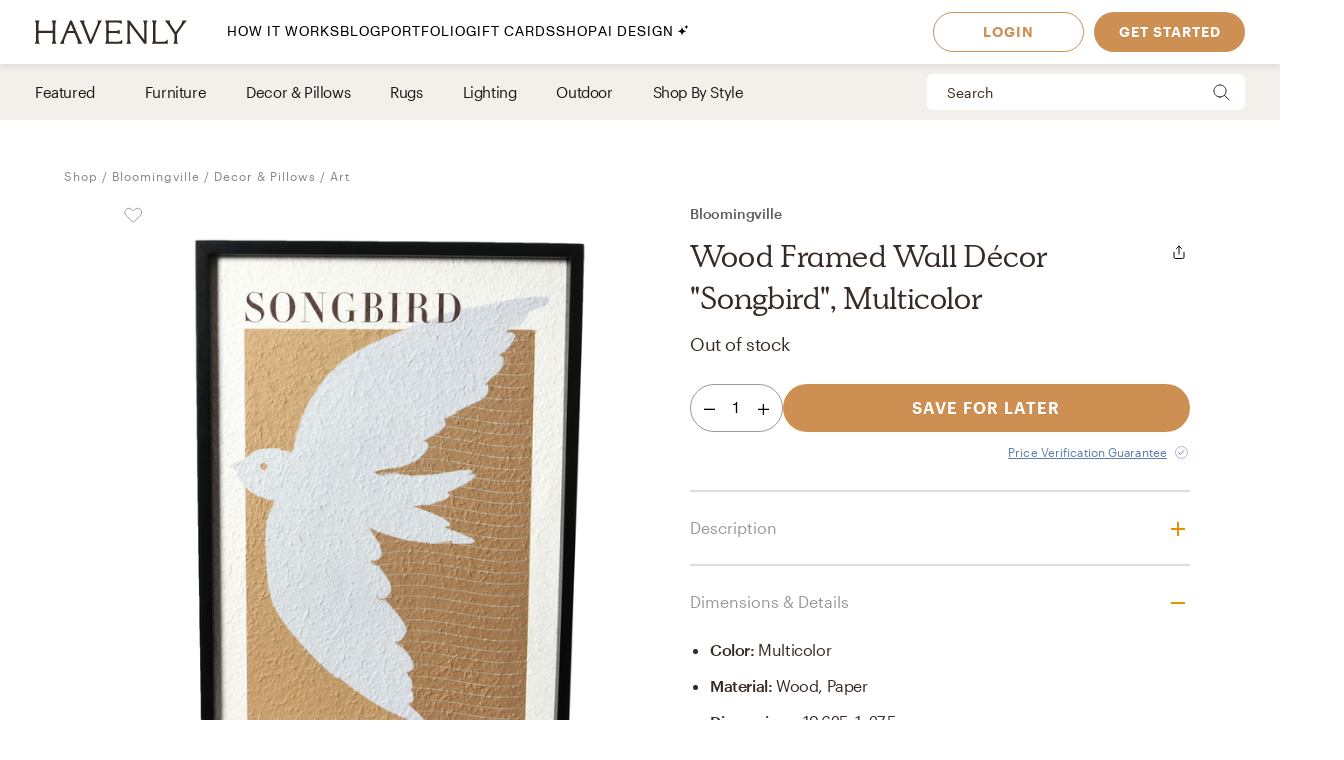

--- FILE ---
content_type: text/html; charset=utf-8
request_url: https://havenly.com/products/details/Wood-Framed-Wall-D-cor-Songbird-Multicolor-Bloomingville-118131597
body_size: 27829
content:
<!DOCTYPE html><html lang="en" data-test="document"><head><meta charSet="utf-8"/><meta content="width=device-width, initial-scale=1.0" name="viewport"/><title data-test="default-template__title"> Wood Framed Wall Décor &quot;Songbird&quot;, Multicolor - Bloomingville | Havenly</title><meta name="description" content="Design your space with  Wood Framed Wall Décor &quot;Songbird&quot;, Multicolor on Havenly.com with real interior designers" data-test="default-template__description"/><script src="/static/affirm.js"></script><script type="application/ld+json">[{"@context":"https://schema.org/","@type":"Product","name":" Wood Framed Wall Décor \"Songbird\", Multicolor","description":"This contemporary wall art showcases a textured dove songbird print with a black wood frame; 50% Firwood, 30% MDF, 20% Paper; 19.5\" W x 27.5\" H","brand":"Bloomingville","image":"https://static.havenly.com/product/production/sha256_53cc813b22d407792e48fc553bab61fdbb05b9b0ebd892a118306eb97a260231.jpeg","aggregateRating":null,"category":"Posters, Prints, & Visual Artwork","color":"Multicolor","material":"Wood, Paper","size":"19.625x1x27.5","sku":"AH2594","url":"https://havenly.com/products/details/Wood-Framed-Wall-D-cor-Songbird-Multicolor-Bloomingville-118131597","offers":{"@type":"Offer","url":"https://havenly.com/products/details/Wood-Framed-Wall-D-cor-Songbird-Multicolor-Bloomingville-118131597","priceCurrency":"USD","price":103.5,"itemCondition":"https://schema.org/NewCondition","availability":"https://schema.org/OutOfStock"},"custom":{"alternateImages":[],"vendorId":"1876","brandId":5592},"inProductGroupWithID":null,"review":[]},{"@context":"https://schema.org/","@type":"BreadcrumbList","itemListElement":[{"@type":"ListItem","position":1,"name":"Shop","item":"https://havenly.com/shop"},{"@type":"ListItem","position":2,"name":"Bloomingville","item":"https://havenly.com/shop/mossandwilder"},{"@type":"ListItem","position":3,"name":"Decor & Pillows","item":"https://havenly.com//shop/decor-pillows"},{"@type":"ListItem","position":4,"name":"Art","item":"https://havenly.com//shop/decor-pillows/art"}]}]</script><link rel="preload" as="font" type="font/woff2" crossorigin="anonymous" href="https://static.havenly.com/fonts/gt-walsheim/GT-Walsheim-Light.woff2"/><link rel="preload" as="font" type="font/woff2" crossorigin="anonymous" href="https://static.havenly.com/fonts/gt-walsheim/GT-Walsheim-Regular.woff2"/><link rel="preload" as="font" type="font/woff2" crossorigin="anonymous" href="https://static.havenly.com/fonts/gt-walsheim/GT-Walsheim-Medium.woff2"/><link rel="preload" as="font" type="font/woff2" crossorigin="anonymous" href="https://static.havenly.com/fonts/gt-walsheim/GT-Walsheim-Bold.woff2"/><link rel="preload" as="font" type="font/woff2" crossorigin="anonymous" href="https://static.havenly.com/fonts/gt-walsheim/GT-Walsheim-Regular-Oblique.woff2"/><link rel="preload" as="font" type="font/woff2" crossorigin="anonymous" href="https://static.havenly.com/fonts/simula/Simula-Book.woff2"/><link rel="preload" as="font" type="font/woff2" crossorigin="anonymous" href="https://static.havenly.com/fonts/simula/Simula-BookItalic.woff2"/><link rel="preload" as="font" type="font/woff2" crossorigin="anonymous" href="https://static.havenly.com/fonts/abc-monument-grotesk/ABCMonumentGrotesk-Regular.woff2"/><link rel="preload" as="font" type="font/woff2" crossorigin="anonymous" href="https://static.havenly.com/fonts/abc-monument-grotesk/ABCMonumentGrotesk-Medium.woff2"/><link rel="preload" as="font" type="font/woff2" crossorigin="anonymous" href="https://static.havenly.com/fonts/abc-monument-grotesk/ABCMonumentGrotesk-Bold.woff2"/><link rel="preload" as="font" type="font/woff2" crossorigin="anonymous" href="https://static.havenly.com/fonts/graphik/Graphik-Light-Web.woff2"/><link rel="preload" as="font" type="font/woff2" crossorigin="anonymous" href="https://static.havenly.com/fonts/graphik/Graphik-LightItalic-Web.woff2"/><link rel="preload" as="font" type="font/woff2" crossorigin="anonymous" href="https://static.havenly.com/fonts/graphik/Graphik-Regular-Web.woff2"/><link rel="preload" as="font" type="font/woff2" crossorigin="anonymous" href="https://static.havenly.com/fonts/graphik/Graphik-RegularItalic-Web.woff2"/><link rel="preload" as="font" type="font/woff2" crossorigin="anonymous" href="https://static.havenly.com/fonts/graphik/Graphik-Medium-Web.woff2"/><link rel="preload" as="font" type="font/woff2" crossorigin="anonymous" href="https://static.havenly.com/fonts/graphik/Graphik-MediumItalic-Web.woff2"/><link rel="preload" as="font" type="font/woff2" crossorigin="anonymous" href="https://static.havenly.com/fonts/graphik/Graphik-Semibold-Web.woff2"/><link rel="preload" as="font" type="font/woff2" crossorigin="anonymous" href="https://static.havenly.com/fonts/graphik/Graphik-SemiboldItalic-Web.woff2"/><link rel="preload" as="font" type="font/woff2" crossorigin="anonymous" href="https://static.havenly.com/fonts/graphik/Graphik-Bold-Web.woff2"/><link rel="preload" as="font" type="font/woff2" crossorigin="anonymous" href="https://static.havenly.com/fonts/graphik/Graphik-BoldItalic-Web.woff2"/><meta name="twitter:card" content="summary_large_image"/><meta name="twitter:site" content="@thehavenly"/><meta property="og:site_name" content="Havenly"/><meta property="og:image" content="https://static.havenly.com/product/production/sha256_53cc813b22d407792e48fc553bab61fdbb05b9b0ebd892a118306eb97a260231.jpeg"/><meta property="og:url" content="https://havenly.com/products/details/Wood-Framed-Wall-D-cor-Songbird-Multicolor-Bloomingville-118131597"/><meta property="og:type" content="product"/><meta property="og:title" content=" Wood Framed Wall Décor &quot;Songbird&quot;, Multicolor - Bloomingville | Havenly"/><meta property="og:description" content="This contemporary wall art showcases a textured dove songbird print with a black wood frame; 50% Firwood, 30% MDF, 20% Paper; 19.5&quot; W x 27.5&quot; H"/><meta property="og:price:amount" content="103.5"/><meta property="og:price:currency" content="USD"/><link data-test="default-template__canonical" rel="canonical" href="https://havenly.com/products/details/Wood-Framed-Wall-D-cor-Songbird-Multicolor-Bloomingville-118131597"/><meta name="facebook-domain-verification" content="nyvqfyxec8mlttb47xxx1lx7bj170c"/><meta data-test="default-template__index" name="robots" content="index,follow"/><meta name="next-head-count" content="39"/><link rel="preconnect" href="https://cdn.segment.com"/><link rel="dns-prefetch" href="https://cdn.segment.com"/><link rel="preconnect" href="https://static.havenly.com/"/><link rel="dns-prefetch" href="https://static.havenly.com/"/><meta charSet="utf-8"/><link rel="icon" href="/static/favicon.ico" sizes="any"/><link rel="icon" href="/static/favicon-16x16.png" type="image/png"/><link rel="icon" href="/static/favicon.svg" type="image/svg+xml"/><link rel="apple-touch-icon" href="/static/apple-touch-icon.png"/><link rel="preload" href="/_next/static/css/93f045d819b9a750.css" as="style"/><link rel="stylesheet" href="/_next/static/css/93f045d819b9a750.css" data-n-g=""/><link rel="preload" href="/_next/static/css/dc93db6eb80328fa.css" as="style"/><link rel="stylesheet" href="/_next/static/css/dc93db6eb80328fa.css" data-n-p=""/><link rel="preload" href="/_next/static/css/14e39e34ab93e58f.css" as="style"/><link rel="stylesheet" href="/_next/static/css/14e39e34ab93e58f.css" data-n-p=""/><link rel="preload" href="/_next/static/css/75f98f2a31a856ed.css" as="style"/><link rel="stylesheet" href="/_next/static/css/75f98f2a31a856ed.css" data-n-p=""/><link rel="preload" href="/_next/static/css/4ca98a2d7574323b.css" as="style"/><link rel="stylesheet" href="/_next/static/css/4ca98a2d7574323b.css" data-n-p=""/><link rel="preload" href="/_next/static/css/fdeff76b6d288dc0.css" as="style"/><link rel="stylesheet" href="/_next/static/css/fdeff76b6d288dc0.css" data-n-p=""/><link rel="preload" href="/_next/static/css/823ee45298edde4f.css" as="style"/><link rel="stylesheet" href="/_next/static/css/823ee45298edde4f.css" data-n-p=""/><noscript data-n-css=""></noscript><script defer="" nomodule="" src="/_next/static/chunks/polyfills-c67a75d1b6f99dc8.js"></script><script src="/_next/static/chunks/webpack-c47da14bef7944e6.js" defer=""></script><script src="/_next/static/chunks/framework-275dc5f5cebfdd72.js" defer=""></script><script src="/_next/static/chunks/main-5e618ee7e8569f44.js" defer=""></script><script src="/_next/static/chunks/pages/_app-ae7f7b9d8a8fac93.js" defer=""></script><script src="/_next/static/chunks/3860-3bcdcfcaa4b943f2.js" defer=""></script><script src="/_next/static/chunks/502-8d197f3fb7fb09dd.js" defer=""></script><script src="/_next/static/chunks/6130-21f4f350a0629803.js" defer=""></script><script src="/_next/static/chunks/9303-ea2a7d1a4f7d8df5.js" defer=""></script><script src="/_next/static/chunks/9382-0e7fe7b197fdddb7.js" defer=""></script><script src="/_next/static/chunks/9738-ebc7628ddd20fb6c.js" defer=""></script><script src="/_next/static/chunks/6456-315027a6c0ef028c.js" defer=""></script><script src="/_next/static/chunks/201-d44a12ff0e961344.js" defer=""></script><script src="/_next/static/chunks/8472-3eafb39f1d74b50e.js" defer=""></script><script src="/_next/static/chunks/6835-644966aab1842c9a.js" defer=""></script><script src="/_next/static/chunks/2991-76ec989f9a455d45.js" defer=""></script><script src="/_next/static/chunks/6497-4099159d1c28df0e.js" defer=""></script><script src="/_next/static/chunks/2000-a3bb2cb5cc553a3d.js" defer=""></script><script src="/_next/static/chunks/7072-551a2e5715c9bdd7.js" defer=""></script><script src="/_next/static/chunks/3808-f61cb3bae96e33a5.js" defer=""></script><script src="/_next/static/chunks/2288-729a19c53fbd8ce0.js" defer=""></script><script src="/_next/static/chunks/5184-dbeb310267e70b4e.js" defer=""></script><script src="/_next/static/chunks/9395-805e99ec10bbf126.js" defer=""></script><script src="/_next/static/chunks/9845-b6b61987cbaccfa3.js" defer=""></script><script src="/_next/static/chunks/8742-d0cb7590c82b3354.js" defer=""></script><script src="/_next/static/chunks/7270-365a48e42b5731c3.js" defer=""></script><script src="/_next/static/chunks/1401-137e4897a81e72ea.js" defer=""></script><script src="/_next/static/chunks/247-0ec060ca526c6c3a.js" defer=""></script><script src="/_next/static/chunks/pages/products/details/%5Bid%5D-b4988489b7b8af03.js" defer=""></script><script src="/_next/static/8cb4b1772ebb8623e182d4d0b86c97364467f230_prod/_buildManifest.js" defer=""></script><script src="/_next/static/8cb4b1772ebb8623e182d4d0b86c97364467f230_prod/_ssgManifest.js" defer=""></script></head><body><div id="__next" data-reactroot=""><div data-test="default-template" class="not-snackbar styles_Body__fSeiO DefaultTemplate_Page__ZM87n"><div class="Header_HeaderContainer__lOhrI styles_Body__fSeiO" style="top:0" id="HeaderWrapper" data-test="nav__role-logged-out"><div class="MobileHeader_MobileHeader__2fhON"><div class="MobileHeader_Header__79RKN"><a role="button" aria-label="Havenly Logo" class="MobileHeader_Logo__yyA8F" href="/"><svg width="105" height="17" viewBox="0 0 105 17" fill="none" xmlns="http://www.w3.org/2000/svg"><g clip-path="url(#a)" fill="#362B24"><path d="M14.399 2.461c.084-.437.26-.852.52-1.22a.295.295 0 0 0 .031-.322.314.314 0 0 0-.119-.123.335.335 0 0 0-.168-.046h-2.501a.335.335 0 0 0-.169.046.314.314 0 0 0-.154.287.294.294 0 0 0 .061.157c.26.369.439.784.526 1.221.117.64.17 1.29.155 1.94v2.834c0 .164-.069.321-.19.437a.666.666 0 0 1-.46.181H3.409a.666.666 0 0 1-.458-.181.606.606 0 0 1-.19-.437V4.401c-.017-.65.033-1.3.147-1.94.086-.437.265-.852.526-1.22a.301.301 0 0 0-.09-.443.336.336 0 0 0-.166-.048H.673a.337.337 0 0 0-.17.046.316.316 0 0 0-.119.122.298.298 0 0 0 .025.322c.262.368.442.784.53 1.221.117.64.169 1.29.155 1.94v8.675a9.786 9.786 0 0 1-.156 1.948 3.151 3.151 0 0 1-.53 1.234.301.301 0 0 0 .094.447c.052.03.11.045.17.045h2.505c.06 0 .12-.015.17-.045a.316.316 0 0 0 .12-.124.298.298 0 0 0-.026-.323 3.152 3.152 0 0 1-.534-1.234 9.774 9.774 0 0 1-.155-1.951V9.88c0-.164.069-.32.19-.437a.666.666 0 0 1 .458-.181h8.526c.172 0 .337.065.458.18.122.116.19.274.191.438v3.193a9.635 9.635 0 0 1-.157 1.951 3.15 3.15 0 0 1-.524 1.23.3.3 0 0 0 .094.453c.053.03.113.044.174.043h2.5a.337.337 0 0 0 .168-.048c.05-.03.09-.073.117-.124a.297.297 0 0 0-.028-.32 3.109 3.109 0 0 1-.518-1.234 9.606 9.606 0 0 1-.158-1.951V4.4c-.014-.65.038-1.3.156-1.94ZM31.783 15.045a19.632 19.632 0 0 1-.823-1.732l-.01-.023a1.254 1.254 0 0 1-.067-.146 1.51 1.51 0 0 0-.089-.188L25.694.938a.316.316 0 0 0-.12-.137.338.338 0 0 0-.18-.051h-.743a.334.334 0 0 0-.18.05.312.312 0 0 0-.121.138l-4.99 12.02-.012.04a1.415 1.415 0 0 1-.116.291.09.09 0 0 0 0 .024 16.33 16.33 0 0 1-.817 1.711 6.546 6.546 0 0 1-.853 1.215.298.298 0 0 0-.052.332c.026.055.068.101.12.133.053.033.114.05.177.05h2.274a.34.34 0 0 0 .153-.039.321.321 0 0 0 .116-.102.302.302 0 0 0 .028-.291 2.146 2.146 0 0 1-.128-1.234c.133-.643.33-1.272.59-1.878l1.419-3.415a.622.622 0 0 1 .238-.284.668.668 0 0 1 .364-.106h4.206c.13 0 .256.036.363.105.107.069.19.167.238.281l1.435 3.4a8.91 8.91 0 0 1 .618 1.89c.08.413.035.84-.128 1.231a.299.299 0 0 0 .026.294c.03.044.07.08.117.104a.34.34 0 0 0 .154.038h2.483a.337.337 0 0 0 .177-.052.316.316 0 0 0 .118-.135.3.3 0 0 0-.056-.333 5.503 5.503 0 0 1-.83-1.183ZM26.909 7.99h-3.896l1.93-4.652 1.966 4.652ZM45.842.75H43.64a.338.338 0 0 0-.153.036.305.305 0 0 0-.148.39c.152.406.182.844.086 1.264-.15.666-.365 1.316-.644 1.942l-4.156 9.812-3.917-9.84A8.91 8.91 0 0 1 34.1 2.4a1.763 1.763 0 0 1 .197-1.181.29.29 0 0 0 0-.31.315.315 0 0 0-.117-.115.334.334 0 0 0-.16-.043h-2.56a.336.336 0 0 0-.179.052.314.314 0 0 0-.119.136.293.293 0 0 0 .06.332c.347.382.638.808.863 1.266.25.485.562 1.187.928 2.089l4.779 11.928a.314.314 0 0 0 .12.144.338.338 0 0 0 .183.055h.811a.336.336 0 0 0 .18-.05.314.314 0 0 0 .121-.138L44.258 4.56a21.56 21.56 0 0 1 .945-2.04c.235-.451.53-.871.878-1.25a.295.295 0 0 0 .06-.334.312.312 0 0 0-.12-.135.334.334 0 0 0-.178-.05ZM59.962 14.107a.339.339 0 0 0-.203.005.32.32 0 0 0-.16.12 2.47 2.47 0 0 1-1.118.88c-.415.162-1.073.244-1.953.244h-4.944a.666.666 0 0 1-.458-.182.605.605 0 0 1-.19-.437v-4.76c0-.164.068-.321.19-.437a.666.666 0 0 1 .458-.182h3.528a7.9 7.9 0 0 1 1.83.155c.36.09.693.26.97.496a.34.34 0 0 0 .35.052.321.321 0 0 0 .14-.114.3.3 0 0 0 .052-.169V7.524a.3.3 0 0 0-.055-.168.322.322 0 0 0-.142-.113.333.333 0 0 0-.349.052c-.283.239-.62.413-.984.51-.598.129-1.21.183-1.824.163h-3.516a.666.666 0 0 1-.458-.182.606.606 0 0 1-.19-.436V2.762c0-.164.069-.321.19-.437a.666.666 0 0 1 .458-.181h4.503a7.742 7.742 0 0 1 2.071.206 2.68 2.68 0 0 1 1.146.654.337.337 0 0 0 .356.079.316.316 0 0 0 .146-.115.294.294 0 0 0 .052-.173V1.06a.3.3 0 0 0-.09-.216.33.33 0 0 0-.224-.094H48.85a.337.337 0 0 0-.168.047.316.316 0 0 0-.118.123.297.297 0 0 0 .026.32c.26.367.435.781.514 1.217.11.65.158 1.308.143 1.967v8.784c.014.648-.03 1.296-.133 1.936-.067.4-.241.777-.506 1.093a.297.297 0 0 0-.05.332c.026.054.067.1.12.132.052.032.113.05.176.049h11.026a.337.337 0 0 0 .23-.09.308.308 0 0 0 .093-.22v-2.036a.3.3 0 0 0-.067-.187.325.325 0 0 0-.173-.11ZM77.237.75h-2.343a.337.337 0 0 0-.17.047.315.315 0 0 0-.12.125.298.298 0 0 0 .032.324c.26.357.433.765.508 1.194.11.654.159 1.316.145 1.978v9.543L65.367.878a.338.338 0 0 0-.264-.128H63.67a.337.337 0 0 0-.17.047.316.316 0 0 0-.119.124.297.297 0 0 0 .03.323l.487.633v11.2c.014.658-.036 1.316-.147 1.966-.079.435-.254.85-.514 1.215a.301.301 0 0 0 .094.447c.05.03.11.045.17.045h2.343c.06.001.12-.014.172-.043a.317.317 0 0 0 .123-.123.299.299 0 0 0-.025-.326 3.152 3.152 0 0 1-.53-1.234 9.626 9.626 0 0 1-.156-1.951V3.65l9.83 12.97c.03.04.07.073.115.095a.34.34 0 0 0 .149.035h.972a.333.333 0 0 0 .23-.09.303.303 0 0 0 .095-.22V4.42a9.972 9.972 0 0 1 .156-1.965c.08-.435.258-.85.522-1.213a.301.301 0 0 0-.092-.445.337.337 0 0 0-.168-.047ZM91.262 13.882a.337.337 0 0 0-.21.018.317.317 0 0 0-.155.138c-.242.462-.644.83-1.138 1.044-.453.188-1.181.274-2.166.274h-3.88a.666.666 0 0 1-.46-.181.605.605 0 0 1-.19-.438V4.407a10.82 10.82 0 0 1 .133-1.967c.083-.43.269-.836.542-1.187a.302.302 0 0 0 .038-.328.316.316 0 0 0-.12-.128.337.337 0 0 0-.174-.047h-2.507c-.06 0-.12.016-.172.047a.313.313 0 0 0-.119.128.3.3 0 0 0 .037.328c.279.348.463.756.538 1.187.104.652.149 1.31.134 1.969v8.844a9.287 9.287 0 0 1-.144 1.831c-.078.422-.26.82-.528 1.165a.297.297 0 0 0-.037.326.315.315 0 0 0 .12.127c.051.031.11.048.171.048h10.208a.339.339 0 0 0 .233-.089.31.31 0 0 0 .098-.22v-2.255a.3.3 0 0 0-.07-.194.327.327 0 0 0-.182-.11ZM104.324.938a.315.315 0 0 0-.12-.138.334.334 0 0 0-.181-.05h-2.391a.322.322 0 0 0-.256.121.302.302 0 0 0-.057.268c.082.409.027.832-.157 1.21-.282.62-.625 1.212-1.024 1.77l-3.17 4.546-3.042-4.534a8.044 8.044 0 0 1-.93-1.738 1.65 1.65 0 0 1-.043-1.205.297.297 0 0 0-.024-.297.32.32 0 0 0-.119-.104.337.337 0 0 0-.156-.037h-2.69a.336.336 0 0 0-.18.055.313.313 0 0 0-.117.14.296.296 0 0 0 .074.337c.406.393.778.816 1.113 1.265.358.466.787 1.073 1.276 1.8l3.912 5.875v3.585a6.137 6.137 0 0 1-.138 1.572 2.124 2.124 0 0 1-.515.847.297.297 0 0 0-.064.337.314.314 0 0 0 .12.136.336.336 0 0 0 .18.051h2.504a.335.335 0 0 0 .18-.05.313.313 0 0 0 .12-.137.297.297 0 0 0-.063-.337c-.24-.24-.417-.53-.516-.847a6.044 6.044 0 0 1-.138-1.572v-3.713l3.96-5.655c.535-.774.984-1.396 1.366-1.85.366-.464.769-.9 1.205-1.304a.297.297 0 0 0 .081-.347Z"></path></g><defs><clipPath id="a"><path fill="#fff" transform="translate(.348 .75)" d="M0 0h104v16H0z"></path></clipPath></defs></svg></a><div class="MobileHeader_IconContainer__JWRxi"><button type="button" aria-label="Open Menu" class="MobileHeader_Hamburguer__0_ycF" data-test="configurable-nav__toggle-mobile"><div class="MobileHeader_Line__uIrug"></div><div class="MobileHeader_Line__uIrug"></div><div class="MobileHeader_Line__uIrug"></div></button></div></div><nav class="MobileHeader_Nav__U_7AK" data-test="nav-mobile"><div class="styles_Container__bRd5l MobileHeader_Content__EpT_R"><nav class="LoggedOutHeader_LoggedOutHeader__rjVDY"><div><button type="button" class="styles_Title2__AYSNu styles_Core4__mAt5T NavLinks_TabHeader__BU0KM"><div><span class="styles_Title2__AYSNu styles_Core4__mAt5T">How It Works</span><span class="NavLinks_Icon__tTCF5"><svg width="24" height="24" viewBox="0 0 24 24" xmlns="http://www.w3.org/2000/svg"><path d="M12 5v14M5 12h14"></path></svg></span></div></button><div class="NavLinks_Divider__jGsxO"></div><div class="NavLinks_TabHeader__BU0KM"><a href="/blog/" class="styles_Title2__AYSNu styles_Core4__mAt5T">Blog</a></div><div class="NavLinks_Divider__jGsxO"></div><button type="button" class="styles_Title2__AYSNu styles_Core4__mAt5T NavLinks_TabHeader__BU0KM"><div><span class="styles_Title2__AYSNu styles_Core4__mAt5T">Portfolio</span><span class="NavLinks_Icon__tTCF5"><svg width="24" height="24" viewBox="0 0 24 24" xmlns="http://www.w3.org/2000/svg"><path d="M12 5v14M5 12h14"></path></svg></span></div></button><div class="NavLinks_Divider__jGsxO"></div><div class="NavLinks_TabHeader__BU0KM"><a href="/gift" class="styles_Title2__AYSNu styles_Core4__mAt5T">Gift Cards</a></div><div class="NavLinks_Divider__jGsxO"></div><button type="button" class="styles_Title2__AYSNu styles_Core4__mAt5T NavLinks_TabHeader__BU0KM"><div><span class="styles_Title2__AYSNu styles_Core4__mAt5T">Shop</span><span class="NavLinks_Icon__tTCF5"><svg width="24" height="24" viewBox="0 0 24 24" xmlns="http://www.w3.org/2000/svg"><path d="M12 5v14M5 12h14"></path></svg></span></div></button><div class="NavLinks_Divider__jGsxO"></div><div class="NavLinks_TabHeader__BU0KM"><a href="/ai-interior-design" class="styles_Title2__AYSNu styles_Core4__mAt5T">AI Design<span style="margin-left:4px;display:inline-flex;align-items:center"><svg width="11" height="11" viewBox="0 0 11 11" fill="none" xmlns="http://www.w3.org/2000/svg" style="width:11px;height:11px"><path d="M8.461.089c-.015-.119-.187-.119-.202 0A2.037 2.037 0 0 1 6.496 1.85c-.118.016-.118.187 0 .202.92.118 1.646.843 1.763 1.763.015.119.187.119.202 0a2.037 2.037 0 0 1 1.762-1.763c.12-.015.12-.186 0-.202A2.036 2.036 0 0 1 8.461.09ZM4.227 2.383c-.027-.214-.336-.214-.364 0A4.278 4.278 0 0 1 .16 6.086c-.213.027-.213.336 0 .363a4.28 4.28 0 0 1 3.703 3.703c.028.214.337.214.364 0A4.279 4.279 0 0 1 7.93 6.45c.213-.027.213-.336 0-.363a4.278 4.278 0 0 1-3.703-3.703Z" fill="#000"></path></svg></span></a></div><div class="NavLinks_Divider__jGsxO"></div></div><div class="LoggedOutHeader_Links__8IJnr"><a class="styles_Overline__NxsuC" href="/login">LOGIN</a><a class="styles_Overline__NxsuC" href="/interior-design-style-quiz/style-inspiration">GET STARTED</a><a class="styles_Overline__NxsuC" href="https://havenly.kustomer.help">HELP</a></div><div class="Social_Social__3S9D9"><a href="https://www.facebook.com/TheHavenly" target="_blank" aria-label="Facebook" rel="noreferrer noopener"><svg width="12" height="22" viewBox="0 0 12 24" xmlns="http://www.w3.org/2000/svg"><path d="M11.665.23v3.675s-2.743-.27-3.43.769c-.375.567-.152 2.229-.185 3.423h3.637c-.307 1.394-.527 2.34-.754 3.548H8.03v11.42H2.99c.002-3.52 0-7.628 0-11.375H.847V8.097h2.12c.109-2.628.15-5.23 1.47-6.557C5.923.05 7.339.23 11.667.23" fill="#1B2132" fill-rule="evenodd"></path></svg></a><a href="https://twitter.com/theHavenly" target="_blank" aria-label="Twitter" rel="noreferrer noopener"><svg width="27" height="22" viewBox="0 0 27 22" xmlns="http://www.w3.org/2000/svg"><path d="M18.349.09c2.092-.035 3.205.717 4.268 1.675.903-.076 2.076-.575 2.767-.922.225-.12.448-.242.672-.363-.394 1.054-.93 1.879-1.753 2.505-.182.14-.362.327-.592.415v.014c1.172-.012 2.138-.535 3.057-.818v.013c-.483.757-1.135 1.525-1.832 2.076l-.843.662c.015 1.226-.018 2.396-.25 3.426-1.349 5.989-4.923 10.055-10.58 11.797-2.031.625-5.314.881-7.64.311-1.155-.283-2.198-.602-3.176-1.026a12.681 12.681 0 0 1-1.528-.778l-.474-.285c.524.016 1.139.158 1.725.065.532-.085 1.052-.062 1.54-.169 1.224-.264 2.308-.616 3.243-1.155.453-.261 1.14-.57 1.462-.947-.607.01-1.156-.129-1.608-.286-1.747-.61-2.764-1.73-3.424-3.413.529.057 2.054.193 2.41-.104-.666-.036-1.307-.417-1.765-.7-1.405-.87-2.552-2.327-2.543-4.569l.553.26c.353.147.713.226 1.133.311.179.036.534.14.739.065h-.027c-.272-.312-.715-.521-.988-.856-.902-1.107-1.746-2.812-1.212-4.841a6.11 6.11 0 0 1 .58-1.389l.026.013c.104.217.339.376.488.559.46.563 1.028 1.07 1.606 1.518 1.973 1.524 3.749 2.46 6.601 3.153.724.177 1.56.31 2.425.312-.244-.698-.166-1.83.025-2.505.482-1.7 1.526-2.925 3.057-3.582a6.605 6.605 0 0 1 1.2-.363l.658-.078" fill="#1B2132" fill-rule="evenodd"></path></svg></a><a href="https://www.instagram.com/theHavenly" target="_blank" aria-label="Instagram" rel="noreferrer noopener"><svg xmlns="http://www.w3.org/2000/svg" width="22" height="21" viewBox="0 0 22 21"><g fill="none"><path d="M10.6.4H6.2C5.1.5 4.3.6 3.6.9c-.7.3-1.2.6-1.8 1.2C1.2 2.7.8 3.3.6 4 .3 4.6.1 5.4.1 6.5 0 7.6 0 7.9 0 10.8c0 2.8 0 3.2.1 4.3 0 1.1.2 1.9.5 2.5.2.7.6 1.3 1.2 1.9.6.5 1.1.9 1.8 1.2.7.2 1.5.4 2.6.5h8.7c1.1-.1 1.9-.3 2.6-.5.7-.3 1.3-.7 1.8-1.2.6-.6 1-1.2 1.3-1.9.2-.6.4-1.4.4-2.5.1-1.1.1-1.5.1-4.3 0-2.9 0-3.2-.1-4.3 0-1.1-.2-1.9-.4-2.5-.3-.7-.7-1.3-1.3-1.9-.5-.6-1.1-.9-1.8-1.2-.7-.3-1.5-.4-2.6-.5h-4.3m0 1.8c2.8 0 3.1 0 4.2.1 1.1 0 1.6.2 2 .4.5.1.8.4 1.2.7.4.4.6.7.8 1.2.1.4.3 1 .3 2 .1 1.1.1 1.4.1 4.2 0 2.8 0 3.1-.1 4.2 0 1-.2 1.6-.3 1.9-.2.5-.4.9-.8 1.2-.4.4-.7.6-1.2.8-.4.2-.9.3-2 .4H6.3c-1-.1-1.6-.2-2-.4-.5-.2-.8-.4-1.2-.8-.4-.3-.6-.7-.8-1.2-.1-.3-.3-.9-.3-1.9-.1-1.1-.1-1.4-.1-4.2 0-2.8 0-3.1.1-4.2 0-1 .2-1.6.3-2 .2-.5.4-.8.8-1.2.4-.3.7-.6 1.2-.7.4-.2 1-.4 2-.4 1.1-.1 1.4-.1 4.3-.1" mask="url(#mask-2)" fill="#1c2233" transform="translate(-.056 -.242)"></path><path d="M10.544 13.976c-2 0-3.6-1.5-3.6-3.4 0-2 1.6-3.5 3.6-3.5 1.9 0 3.5 1.5 3.5 3.5 0 1.9-1.6 3.4-3.5 3.4m0-8.8c-3 0-5.5 2.4-5.5 5.4 0 2.9 2.5 5.3 5.5 5.3s5.4-2.4 5.4-5.3c0-3-2.4-5.4-5.4-5.4M17.444 4.976c0 .7-.6 1.2-1.3 1.2-.7 0-1.3-.5-1.3-1.2s.6-1.3 1.3-1.3c.7 0 1.3.6 1.3 1.3" fill="#1c2233"></path></g></svg></a><a href="https://www.pinterest.com/thehavenly" target="_blank" aria-label="Pinterest" rel="noreferrer noopener"><svg width="22" height="22" viewBox="0 0 24 24" xmlns="http://www.w3.org/2000/svg"><path d="M11.984.077C5.4.077.061 5.415.061 12c0 5.051 3.143 9.366 7.578 11.103-.104-.943-.198-2.39.042-3.42.216-.93 1.398-5.927 1.398-5.927s-.357-.714-.357-1.77c0-1.658.961-2.896 2.158-2.896 1.017 0 1.508.764 1.508 1.68 0 1.023-.651 2.552-.987 3.97-.281 1.187.595 2.154 1.765 2.154 2.12 0 3.748-2.234 3.748-5.46 0-2.855-2.05-4.85-4.98-4.85-3.393 0-5.384 2.544-5.384 5.174 0 1.025.395 2.123.887 2.72a.356.356 0 0 1 .083.343c-.09.376-.292 1.186-.33 1.352-.053.218-.174.264-.4.16-1.489-.694-2.42-2.871-2.42-4.62 0-3.76 2.733-7.215 7.878-7.215 4.136 0 7.35 2.947 7.35 6.886 0 4.11-2.59 7.417-6.186 7.417-1.209 0-2.344-.628-2.733-1.37 0 0-.598 2.277-.743 2.835-.27 1.036-.996 2.334-1.482 3.126a11.92 11.92 0 0 0 3.53.532c6.586 0 11.924-5.339 11.924-11.924C23.908 5.415 18.57.077 11.984.077l7.387 3.495" fill="#1B2132" fill-rule="evenodd"></path></svg></a></div></nav></div></nav></div><div class="DesktopHeader_DesktopHeader__gih0a"><nav class="LoggedOutHeader_Opaque__aYkPX"><div class="NavLinks_NavLinks__yq9c4"><a href="/"><div class="NavLinks_Logo__h_BoL" role="img" aria-label="Havenly Logo"><svg viewBox="0 0 336 53" fill="none" xmlns="http://www.w3.org/2000/svg"><path d="M45.264 6.515c.27-1.412.84-2.755 1.674-3.947a.942.942 0 0 0 .102-1.038 1.014 1.014 0 0 0-.383-.399 1.075 1.075 0 0 0-.543-.148h-8.055c-.192 0-.38.052-.544.148a1.014 1.014 0 0 0-.498.929c.015.184.083.36.198.508a10.357 10.357 0 0 1 1.693 3.947 31.22 31.22 0 0 1 .502 6.272v9.163a1.962 1.962 0 0 1-.616 1.413 2.141 2.141 0 0 1-1.477.585H9.86a2.141 2.141 0 0 1-1.474-.587 1.962 1.962 0 0 1-.613-1.411v-9.163a31.14 31.14 0 0 1 .476-6.272 10.262 10.262 0 0 1 1.693-3.947.965.965 0 0 0 .086-1.03 1.018 1.018 0 0 0-.375-.399 1.08 1.08 0 0 0-.535-.156H1.05c-.192 0-.38.051-.545.147a1.02 1.02 0 0 0-.385.397.966.966 0 0 0 .08 1.04 10.265 10.265 0 0 1 1.706 3.948c.378 2.07.546 4.17.501 6.272v28.047a31.752 31.752 0 0 1-.5 6.297A10.208 10.208 0 0 1 .2 51.12a.966.966 0 0 0-.085 1.045c.088.165.222.303.387.4.165.096.355.146.548.146h8.068c.193 0 .383-.05.548-.147a1.02 1.02 0 0 0 .387-.399.966.966 0 0 0-.086-1.045 10.211 10.211 0 0 1-1.718-3.99 31.712 31.712 0 0 1-.501-6.308V30.499c.001-.53.222-1.036.613-1.41.39-.375.92-.586 1.473-.587h27.463c.554 0 1.086.21 1.478.584.392.375.614.883.616 1.413v10.323a31.26 31.26 0 0 1-.508 6.309 10.207 10.207 0 0 1-1.687 3.977.966.966 0 0 0-.093 1.06c.09.167.227.307.396.403.17.096.363.144.56.14h8.055a1.08 1.08 0 0 0 .539-.156c.16-.098.291-.237.376-.4a.966.966 0 0 0-.09-1.035 10.077 10.077 0 0 1-1.669-3.99 31.167 31.167 0 0 1-.507-6.308V12.787a31.176 31.176 0 0 1 .5-6.272ZM101.262 47.197c-.78-1.415-1.675-3.303-2.651-5.599l-.032-.072a4.05 4.05 0 0 1-.216-.474 4.896 4.896 0 0 0-.285-.607L81.65 1.59a1.02 1.02 0 0 0-.39-.443 1.087 1.087 0 0 0-.58-.165h-2.392a1.074 1.074 0 0 0-.582.163 1.008 1.008 0 0 0-.388.445L61.247 40.45l-.038.128a4.544 4.544 0 0 1-.374.941.29.29 0 0 0 0 .08 52.886 52.886 0 0 1-2.633 5.531 21.174 21.174 0 0 1-2.746 3.929.963.963 0 0 0-.168 1.075c.083.175.217.324.387.429.169.104.366.16.567.16h7.326c.172-.003.341-.045.492-.124.151-.08.28-.193.374-.331a.981.981 0 0 0 .092-.942 6.962 6.962 0 0 1-.412-3.99 31.585 31.585 0 0 1 1.902-6.071l4.567-11.04a2.01 2.01 0 0 1 .767-.918 2.146 2.146 0 0 1 1.174-.344H86.07a2.14 2.14 0 0 1 1.169.34c.345.223.612.54.766.91l4.623 10.99a28.863 28.863 0 0 1 1.992 6.11 6.944 6.944 0 0 1-.412 3.983.97.97 0 0 0 .084.95c.094.14.224.255.376.335.153.08.324.122.498.123h7.997c.203-.002.4-.06.568-.168.168-.107.301-.259.382-.436a.97.97 0 0 0-.182-1.078 17.758 17.758 0 0 1-2.67-3.825ZM85.564 24.39H73.012l6.216-15.04 6.336 15.04ZM146.547.982h-7.097c-.172 0-.341.04-.492.118a.997.997 0 0 0-.547.781.984.984 0 0 0 .069.48 7.11 7.11 0 0 1 .279 4.086 33.698 33.698 0 0 1-2.074 6.279l-13.389 31.72-12.616-31.811a28.877 28.877 0 0 1-1.959-6.321 5.713 5.713 0 0 1 .634-3.82.94.94 0 0 0 0-1.002 1.017 1.017 0 0 0-.376-.37 1.075 1.075 0 0 0-.518-.14h-8.246a1.08 1.08 0 0 0-.573.167c-.17.108-.304.261-.384.44a.951.951 0 0 0 .19 1.075 17.65 17.65 0 0 1 2.784 4.093c.806 1.567 1.808 3.838 2.988 6.752l15.393 38.564c.076.189.21.351.385.466.174.115.38.176.592.178h2.613c.206.001.408-.056.581-.164.172-.108.308-.262.389-.444l16.269-38.812a69.881 69.881 0 0 1 3.044-6.595 18.921 18.921 0 0 1 2.829-4.044.977.977 0 0 0 .265-.512.956.956 0 0 0-.072-.568 1.01 1.01 0 0 0-.387-.435 1.075 1.075 0 0 0-.574-.16ZM192.03 44.167a1.084 1.084 0 0 0-.653.016c-.21.072-.39.207-.514.385a7.966 7.966 0 0 1-3.603 2.848c-1.338.522-3.457.789-6.292.789h-15.926a2.14 2.14 0 0 1-1.476-.59 1.96 1.96 0 0 1-.61-1.414V30.814c0-.53.219-1.039.61-1.414a2.14 2.14 0 0 1 1.476-.59h11.366a25.35 25.35 0 0 1 5.892.505 7.612 7.612 0 0 1 3.127 1.603 1.087 1.087 0 0 0 1.125.168c.185-.08.341-.208.451-.37a.97.97 0 0 0 .168-.545v-7.287a.976.976 0 0 0-.175-.545 1.038 1.038 0 0 0-.459-.365 1.068 1.068 0 0 0-1.123.17 8.147 8.147 0 0 1-3.171 1.645c-1.926.418-3.9.595-5.873.528h-11.328a2.14 2.14 0 0 1-1.473-.587 1.959 1.959 0 0 1-.613-1.41V7.486c.001-.53.222-1.037.613-1.411a2.14 2.14 0 0 1 1.473-.587h14.506a24.85 24.85 0 0 1 6.672.668 8.62 8.62 0 0 1 3.691 2.113c.142.149.328.253.533.298a1.018 1.018 0 0 0 1.082-.414.95.95 0 0 0 .168-.558v-5.61a.975.975 0 0 0-.292-.698 1.06 1.06 0 0 0-.717-.305h-34.453a1.08 1.08 0 0 0-.54.152 1.026 1.026 0 0 0-.38.398.964.964 0 0 0 .083 1.035 9.843 9.843 0 0 1 1.656 3.935 33.86 33.86 0 0 1 .463 6.357v28.4a34.91 34.91 0 0 1-.432 6.26 7.4 7.4 0 0 1-1.63 3.534.981.981 0 0 0-.244.514c-.029.19 0 .384.084.559.084.174.218.322.387.426.169.104.365.159.566.158h35.518a1.053 1.053 0 0 0 .738-.294.99.99 0 0 0 .303-.707v-6.583a.97.97 0 0 0-.217-.605 1.045 1.045 0 0 0-.557-.354ZM247.673.982h-7.548a1.083 1.083 0 0 0-.548.152 1.02 1.02 0 0 0-.383.405.973.973 0 0 0 .1 1.046 9.237 9.237 0 0 1 1.637 3.862 34.42 34.42 0 0 1 .469 6.394v30.852L209.44 1.395a1.03 1.03 0 0 0-.373-.304 1.085 1.085 0 0 0-.477-.109h-4.617a1.08 1.08 0 0 0-.547.15 1.024 1.024 0 0 0-.384.403.971.971 0 0 0 .094 1.044l1.572 2.047v36.207a33.697 33.697 0 0 1-.475 6.358 9.77 9.77 0 0 1-1.656 3.928.966.966 0 0 0-.085 1.045c.088.165.222.304.387.4.165.096.355.147.548.146h7.548c.195.004.387-.044.555-.139.168-.095.304-.233.395-.398a.971.971 0 0 0-.081-1.053 10.21 10.21 0 0 1-1.706-3.99 31.192 31.192 0 0 1-.501-6.309V10.358l31.662 41.933c.097.13.224.235.372.308.148.072.311.11.477.111h3.134c.277 0 .543-.105.74-.293a.981.981 0 0 0 .306-.709v-38.86a32.44 32.44 0 0 1 .501-6.352 9.684 9.684 0 0 1 1.681-3.923.966.966 0 0 0 .088-1.04 1.011 1.011 0 0 0-.382-.4 1.08 1.08 0 0 0-.543-.15ZM292.851 43.438a1.084 1.084 0 0 0-.678.058 1.026 1.026 0 0 0-.496.446 7.47 7.47 0 0 1-3.666 3.376c-1.458.608-3.805.887-6.976.887h-12.501a2.139 2.139 0 0 1-1.48-.587 1.96 1.96 0 0 1-.614-1.417V12.805a35.16 35.16 0 0 1 .432-6.358 9.047 9.047 0 0 1 1.744-3.837.975.975 0 0 0-.265-1.477 1.083 1.083 0 0 0-.56-.15h-8.074c-.196 0-.388.052-.554.152-.166.1-.299.243-.384.412a.965.965 0 0 0-.099.548.983.983 0 0 0 .219.515 8.449 8.449 0 0 1 1.732 3.837c.335 2.106.479 4.235.431 6.364v28.593a30.138 30.138 0 0 1-.463 5.92 8.716 8.716 0 0 1-1.7 3.765.96.96 0 0 0-.119 1.055c.085.17.218.312.384.412.166.1.357.154.553.154h32.88a1.085 1.085 0 0 0 .752-.287.992.992 0 0 0 .314-.715v-7.286a.977.977 0 0 0-.226-.628 1.05 1.05 0 0 0-.586-.356ZM334.927 1.59a1.002 1.002 0 0 0-.388-.446 1.068 1.068 0 0 0-.582-.161h-7.7c-.16 0-.318.036-.461.104a1.035 1.035 0 0 0-.365.287.968.968 0 0 0-.183.865 6.16 6.16 0 0 1-.507 3.91 34.162 34.162 0 0 1-3.298 5.727L311.231 26.57l-9.799-14.658a26.038 26.038 0 0 1-2.993-5.616 5.352 5.352 0 0 1-.14-3.899.974.974 0 0 0-.077-.96 1.032 1.032 0 0 0-.383-.336 1.082 1.082 0 0 0-.504-.118h-8.664a1.076 1.076 0 0 0-.578.176c-.171.112-.303.27-.379.454a.958.958 0 0 0-.052.579.99.99 0 0 0 .292.509 33.816 33.816 0 0 1 3.584 4.093c1.154 1.505 2.537 3.467 4.11 5.817l12.602 18.993v11.592a19.872 19.872 0 0 1-.444 5.082 6.863 6.863 0 0 1-1.661 2.738.967.967 0 0 0-.205 1.088c.081.181.216.335.388.443.171.107.372.164.578.164h8.068c.205 0 .406-.057.578-.164.171-.108.306-.262.387-.442a.96.96 0 0 0 .069-.574.99.99 0 0 0-.273-.515 6.719 6.719 0 0 1-1.662-2.738 19.605 19.605 0 0 1-.444-5.082V31.19l12.755-18.283c1.725-2.502 3.171-4.511 4.401-5.98a37.043 37.043 0 0 1 3.882-4.215c.16-.138.27-.32.317-.522a.956.956 0 0 0-.057-.601Z" fill="#E8E5DE"></path></svg></div></a><ul class="NavLinks_MenuLinkList__Ax2lY"><li class="NavLinks_MenuLinkContainer__qXZrv"><a href="/interior-design-services" class="NavLinks_MenuLinkTitle__RcjGA styles_Navigation__utYtg"><span>How It Works</span></a><div class="NavLinks_SubNavContainer__u_EDt"><nav><div class="styles_BorderTop__CSSp8 NavLinks_Outline__9IELz"></div><a class="ImageMegaMenu_ImageContainer__ZUPvH" href="/interior-design-services"><span style="box-sizing:border-box;display:block;overflow:hidden;width:initial;height:initial;background:none;opacity:1;border:0;margin:0;padding:0;position:relative"><span style="box-sizing:border-box;display:block;width:initial;height:initial;background:none;opacity:1;border:0;margin:0;padding:0;padding-top:64.92307692307693%"></span><img alt="" src="[data-uri]" decoding="async" data-nimg="responsive" style="position:absolute;top:0;left:0;bottom:0;right:0;box-sizing:border-box;padding:0;border:none;margin:auto;display:block;width:0;height:0;min-width:100%;max-width:100%;min-height:100%;max-height:100%"/><noscript><img alt="" sizes="23vw" srcSet="https://images.havenly.com/unsafe/64x/filters:quality(100)/https://s3.amazonaws.com/static.havenly.com/content/submenu/header-details.jpg 64w, https://images.havenly.com/unsafe/96x/filters:quality(100)/https://s3.amazonaws.com/static.havenly.com/content/submenu/header-details.jpg 96w, https://images.havenly.com/unsafe/128x/filters:quality(100)/https://s3.amazonaws.com/static.havenly.com/content/submenu/header-details.jpg 128w, https://images.havenly.com/unsafe/210x/filters:quality(100)/https://s3.amazonaws.com/static.havenly.com/content/submenu/header-details.jpg 210w, https://images.havenly.com/unsafe/244x/filters:quality(100)/https://s3.amazonaws.com/static.havenly.com/content/submenu/header-details.jpg 244w, https://images.havenly.com/unsafe/256x/filters:quality(100)/https://s3.amazonaws.com/static.havenly.com/content/submenu/header-details.jpg 256w, https://images.havenly.com/unsafe/282x/filters:quality(100)/https://s3.amazonaws.com/static.havenly.com/content/submenu/header-details.jpg 282w, https://images.havenly.com/unsafe/328x/filters:quality(100)/https://s3.amazonaws.com/static.havenly.com/content/submenu/header-details.jpg 328w, https://images.havenly.com/unsafe/380x/filters:quality(100)/https://s3.amazonaws.com/static.havenly.com/content/submenu/header-details.jpg 380w, https://images.havenly.com/unsafe/384x/filters:quality(100)/https://s3.amazonaws.com/static.havenly.com/content/submenu/header-details.jpg 384w, https://images.havenly.com/unsafe/442x/filters:quality(100)/https://s3.amazonaws.com/static.havenly.com/content/submenu/header-details.jpg 442w, https://images.havenly.com/unsafe/512x/filters:quality(100)/https://s3.amazonaws.com/static.havenly.com/content/submenu/header-details.jpg 512w, https://images.havenly.com/unsafe/594x/filters:quality(100)/https://s3.amazonaws.com/static.havenly.com/content/submenu/header-details.jpg 594w, https://images.havenly.com/unsafe/688x/filters:quality(100)/https://s3.amazonaws.com/static.havenly.com/content/submenu/header-details.jpg 688w, https://images.havenly.com/unsafe/798x/filters:quality(100)/https://s3.amazonaws.com/static.havenly.com/content/submenu/header-details.jpg 798w, https://images.havenly.com/unsafe/926x/filters:quality(100)/https://s3.amazonaws.com/static.havenly.com/content/submenu/header-details.jpg 926w, https://images.havenly.com/unsafe/1074x/filters:quality(100)/https://s3.amazonaws.com/static.havenly.com/content/submenu/header-details.jpg 1074w, https://images.havenly.com/unsafe/1246x/filters:quality(100)/https://s3.amazonaws.com/static.havenly.com/content/submenu/header-details.jpg 1246w, https://images.havenly.com/unsafe/1446x/filters:quality(100)/https://s3.amazonaws.com/static.havenly.com/content/submenu/header-details.jpg 1446w, https://images.havenly.com/unsafe/1678x/filters:quality(100)/https://s3.amazonaws.com/static.havenly.com/content/submenu/header-details.jpg 1678w, https://images.havenly.com/unsafe/1946x/filters:quality(100)/https://s3.amazonaws.com/static.havenly.com/content/submenu/header-details.jpg 1946w, https://images.havenly.com/unsafe/2258x/filters:quality(100)/https://s3.amazonaws.com/static.havenly.com/content/submenu/header-details.jpg 2258w, https://images.havenly.com/unsafe/2618x/filters:quality(100)/https://s3.amazonaws.com/static.havenly.com/content/submenu/header-details.jpg 2618w, https://images.havenly.com/unsafe/3038x/filters:quality(100)/https://s3.amazonaws.com/static.havenly.com/content/submenu/header-details.jpg 3038w, https://images.havenly.com/unsafe/3524x/filters:quality(100)/https://s3.amazonaws.com/static.havenly.com/content/submenu/header-details.jpg 3524w, https://images.havenly.com/unsafe/4088x/filters:quality(100)/https://s3.amazonaws.com/static.havenly.com/content/submenu/header-details.jpg 4088w, https://images.havenly.com/unsafe/4742x/filters:quality(100)/https://s3.amazonaws.com/static.havenly.com/content/submenu/header-details.jpg 4742w, https://images.havenly.com/unsafe/5500x/filters:quality(100)/https://s3.amazonaws.com/static.havenly.com/content/submenu/header-details.jpg 5500w, https://images.havenly.com/unsafe/6380x/filters:quality(100)/https://s3.amazonaws.com/static.havenly.com/content/submenu/header-details.jpg 6380w, https://images.havenly.com/unsafe/7400x/filters:quality(100)/https://s3.amazonaws.com/static.havenly.com/content/submenu/header-details.jpg 7400w" src="https://images.havenly.com/unsafe/7400x/filters:quality(100)/https://s3.amazonaws.com/static.havenly.com/content/submenu/header-details.jpg" decoding="async" data-nimg="responsive" style="position:absolute;top:0;left:0;bottom:0;right:0;box-sizing:border-box;padding:0;border:none;margin:auto;display:block;width:0;height:0;min-width:100%;max-width:100%;min-height:100%;max-height:100%" loading="lazy"/></noscript></span><p class="styles_Title2__AYSNu">The Details</p></a><a class="ImageMegaMenu_ImageContainer__ZUPvH" href="/interior-designers"><span style="box-sizing:border-box;display:block;overflow:hidden;width:initial;height:initial;background:none;opacity:1;border:0;margin:0;padding:0;position:relative"><span style="box-sizing:border-box;display:block;width:initial;height:initial;background:none;opacity:1;border:0;margin:0;padding:0;padding-top:64.92307692307693%"></span><img alt="" src="[data-uri]" decoding="async" data-nimg="responsive" style="position:absolute;top:0;left:0;bottom:0;right:0;box-sizing:border-box;padding:0;border:none;margin:auto;display:block;width:0;height:0;min-width:100%;max-width:100%;min-height:100%;max-height:100%"/><noscript><img alt="" sizes="23vw" srcSet="https://images.havenly.com/unsafe/64x/filters:quality(100)/https://s3.amazonaws.com/static.havenly.com/content/submenu/header-designers.jpg 64w, https://images.havenly.com/unsafe/96x/filters:quality(100)/https://s3.amazonaws.com/static.havenly.com/content/submenu/header-designers.jpg 96w, https://images.havenly.com/unsafe/128x/filters:quality(100)/https://s3.amazonaws.com/static.havenly.com/content/submenu/header-designers.jpg 128w, https://images.havenly.com/unsafe/210x/filters:quality(100)/https://s3.amazonaws.com/static.havenly.com/content/submenu/header-designers.jpg 210w, https://images.havenly.com/unsafe/244x/filters:quality(100)/https://s3.amazonaws.com/static.havenly.com/content/submenu/header-designers.jpg 244w, https://images.havenly.com/unsafe/256x/filters:quality(100)/https://s3.amazonaws.com/static.havenly.com/content/submenu/header-designers.jpg 256w, https://images.havenly.com/unsafe/282x/filters:quality(100)/https://s3.amazonaws.com/static.havenly.com/content/submenu/header-designers.jpg 282w, https://images.havenly.com/unsafe/328x/filters:quality(100)/https://s3.amazonaws.com/static.havenly.com/content/submenu/header-designers.jpg 328w, https://images.havenly.com/unsafe/380x/filters:quality(100)/https://s3.amazonaws.com/static.havenly.com/content/submenu/header-designers.jpg 380w, https://images.havenly.com/unsafe/384x/filters:quality(100)/https://s3.amazonaws.com/static.havenly.com/content/submenu/header-designers.jpg 384w, https://images.havenly.com/unsafe/442x/filters:quality(100)/https://s3.amazonaws.com/static.havenly.com/content/submenu/header-designers.jpg 442w, https://images.havenly.com/unsafe/512x/filters:quality(100)/https://s3.amazonaws.com/static.havenly.com/content/submenu/header-designers.jpg 512w, https://images.havenly.com/unsafe/594x/filters:quality(100)/https://s3.amazonaws.com/static.havenly.com/content/submenu/header-designers.jpg 594w, https://images.havenly.com/unsafe/688x/filters:quality(100)/https://s3.amazonaws.com/static.havenly.com/content/submenu/header-designers.jpg 688w, https://images.havenly.com/unsafe/798x/filters:quality(100)/https://s3.amazonaws.com/static.havenly.com/content/submenu/header-designers.jpg 798w, https://images.havenly.com/unsafe/926x/filters:quality(100)/https://s3.amazonaws.com/static.havenly.com/content/submenu/header-designers.jpg 926w, https://images.havenly.com/unsafe/1074x/filters:quality(100)/https://s3.amazonaws.com/static.havenly.com/content/submenu/header-designers.jpg 1074w, https://images.havenly.com/unsafe/1246x/filters:quality(100)/https://s3.amazonaws.com/static.havenly.com/content/submenu/header-designers.jpg 1246w, https://images.havenly.com/unsafe/1446x/filters:quality(100)/https://s3.amazonaws.com/static.havenly.com/content/submenu/header-designers.jpg 1446w, https://images.havenly.com/unsafe/1678x/filters:quality(100)/https://s3.amazonaws.com/static.havenly.com/content/submenu/header-designers.jpg 1678w, https://images.havenly.com/unsafe/1946x/filters:quality(100)/https://s3.amazonaws.com/static.havenly.com/content/submenu/header-designers.jpg 1946w, https://images.havenly.com/unsafe/2258x/filters:quality(100)/https://s3.amazonaws.com/static.havenly.com/content/submenu/header-designers.jpg 2258w, https://images.havenly.com/unsafe/2618x/filters:quality(100)/https://s3.amazonaws.com/static.havenly.com/content/submenu/header-designers.jpg 2618w, https://images.havenly.com/unsafe/3038x/filters:quality(100)/https://s3.amazonaws.com/static.havenly.com/content/submenu/header-designers.jpg 3038w, https://images.havenly.com/unsafe/3524x/filters:quality(100)/https://s3.amazonaws.com/static.havenly.com/content/submenu/header-designers.jpg 3524w, https://images.havenly.com/unsafe/4088x/filters:quality(100)/https://s3.amazonaws.com/static.havenly.com/content/submenu/header-designers.jpg 4088w, https://images.havenly.com/unsafe/4742x/filters:quality(100)/https://s3.amazonaws.com/static.havenly.com/content/submenu/header-designers.jpg 4742w, https://images.havenly.com/unsafe/5500x/filters:quality(100)/https://s3.amazonaws.com/static.havenly.com/content/submenu/header-designers.jpg 5500w, https://images.havenly.com/unsafe/6380x/filters:quality(100)/https://s3.amazonaws.com/static.havenly.com/content/submenu/header-designers.jpg 6380w, https://images.havenly.com/unsafe/7400x/filters:quality(100)/https://s3.amazonaws.com/static.havenly.com/content/submenu/header-designers.jpg 7400w" src="https://images.havenly.com/unsafe/7400x/filters:quality(100)/https://s3.amazonaws.com/static.havenly.com/content/submenu/header-designers.jpg" decoding="async" data-nimg="responsive" style="position:absolute;top:0;left:0;bottom:0;right:0;box-sizing:border-box;padding:0;border:none;margin:auto;display:block;width:0;height:0;min-width:100%;max-width:100%;min-height:100%;max-height:100%" loading="lazy"/></noscript></span><p class="styles_Title2__AYSNu">Designers</p></a><a class="ImageMegaMenu_ImageContainer__ZUPvH" href="/interior-design-style-quiz"><span style="box-sizing:border-box;display:block;overflow:hidden;width:initial;height:initial;background:none;opacity:1;border:0;margin:0;padding:0;position:relative"><span style="box-sizing:border-box;display:block;width:initial;height:initial;background:none;opacity:1;border:0;margin:0;padding:0;padding-top:64.92307692307693%"></span><img alt="" src="[data-uri]" decoding="async" data-nimg="responsive" style="position:absolute;top:0;left:0;bottom:0;right:0;box-sizing:border-box;padding:0;border:none;margin:auto;display:block;width:0;height:0;min-width:100%;max-width:100%;min-height:100%;max-height:100%"/><noscript><img alt="" sizes="23vw" srcSet="https://images.havenly.com/unsafe/64x/filters:quality(100)/https://s3.amazonaws.com/static.havenly.com/content/submenu/header-pricing.jpg 64w, https://images.havenly.com/unsafe/96x/filters:quality(100)/https://s3.amazonaws.com/static.havenly.com/content/submenu/header-pricing.jpg 96w, https://images.havenly.com/unsafe/128x/filters:quality(100)/https://s3.amazonaws.com/static.havenly.com/content/submenu/header-pricing.jpg 128w, https://images.havenly.com/unsafe/210x/filters:quality(100)/https://s3.amazonaws.com/static.havenly.com/content/submenu/header-pricing.jpg 210w, https://images.havenly.com/unsafe/244x/filters:quality(100)/https://s3.amazonaws.com/static.havenly.com/content/submenu/header-pricing.jpg 244w, https://images.havenly.com/unsafe/256x/filters:quality(100)/https://s3.amazonaws.com/static.havenly.com/content/submenu/header-pricing.jpg 256w, https://images.havenly.com/unsafe/282x/filters:quality(100)/https://s3.amazonaws.com/static.havenly.com/content/submenu/header-pricing.jpg 282w, https://images.havenly.com/unsafe/328x/filters:quality(100)/https://s3.amazonaws.com/static.havenly.com/content/submenu/header-pricing.jpg 328w, https://images.havenly.com/unsafe/380x/filters:quality(100)/https://s3.amazonaws.com/static.havenly.com/content/submenu/header-pricing.jpg 380w, https://images.havenly.com/unsafe/384x/filters:quality(100)/https://s3.amazonaws.com/static.havenly.com/content/submenu/header-pricing.jpg 384w, https://images.havenly.com/unsafe/442x/filters:quality(100)/https://s3.amazonaws.com/static.havenly.com/content/submenu/header-pricing.jpg 442w, https://images.havenly.com/unsafe/512x/filters:quality(100)/https://s3.amazonaws.com/static.havenly.com/content/submenu/header-pricing.jpg 512w, https://images.havenly.com/unsafe/594x/filters:quality(100)/https://s3.amazonaws.com/static.havenly.com/content/submenu/header-pricing.jpg 594w, https://images.havenly.com/unsafe/688x/filters:quality(100)/https://s3.amazonaws.com/static.havenly.com/content/submenu/header-pricing.jpg 688w, https://images.havenly.com/unsafe/798x/filters:quality(100)/https://s3.amazonaws.com/static.havenly.com/content/submenu/header-pricing.jpg 798w, https://images.havenly.com/unsafe/926x/filters:quality(100)/https://s3.amazonaws.com/static.havenly.com/content/submenu/header-pricing.jpg 926w, https://images.havenly.com/unsafe/1074x/filters:quality(100)/https://s3.amazonaws.com/static.havenly.com/content/submenu/header-pricing.jpg 1074w, https://images.havenly.com/unsafe/1246x/filters:quality(100)/https://s3.amazonaws.com/static.havenly.com/content/submenu/header-pricing.jpg 1246w, https://images.havenly.com/unsafe/1446x/filters:quality(100)/https://s3.amazonaws.com/static.havenly.com/content/submenu/header-pricing.jpg 1446w, https://images.havenly.com/unsafe/1678x/filters:quality(100)/https://s3.amazonaws.com/static.havenly.com/content/submenu/header-pricing.jpg 1678w, https://images.havenly.com/unsafe/1946x/filters:quality(100)/https://s3.amazonaws.com/static.havenly.com/content/submenu/header-pricing.jpg 1946w, https://images.havenly.com/unsafe/2258x/filters:quality(100)/https://s3.amazonaws.com/static.havenly.com/content/submenu/header-pricing.jpg 2258w, https://images.havenly.com/unsafe/2618x/filters:quality(100)/https://s3.amazonaws.com/static.havenly.com/content/submenu/header-pricing.jpg 2618w, https://images.havenly.com/unsafe/3038x/filters:quality(100)/https://s3.amazonaws.com/static.havenly.com/content/submenu/header-pricing.jpg 3038w, https://images.havenly.com/unsafe/3524x/filters:quality(100)/https://s3.amazonaws.com/static.havenly.com/content/submenu/header-pricing.jpg 3524w, https://images.havenly.com/unsafe/4088x/filters:quality(100)/https://s3.amazonaws.com/static.havenly.com/content/submenu/header-pricing.jpg 4088w, https://images.havenly.com/unsafe/4742x/filters:quality(100)/https://s3.amazonaws.com/static.havenly.com/content/submenu/header-pricing.jpg 4742w, https://images.havenly.com/unsafe/5500x/filters:quality(100)/https://s3.amazonaws.com/static.havenly.com/content/submenu/header-pricing.jpg 5500w, https://images.havenly.com/unsafe/6380x/filters:quality(100)/https://s3.amazonaws.com/static.havenly.com/content/submenu/header-pricing.jpg 6380w, https://images.havenly.com/unsafe/7400x/filters:quality(100)/https://s3.amazonaws.com/static.havenly.com/content/submenu/header-pricing.jpg 7400w" src="https://images.havenly.com/unsafe/7400x/filters:quality(100)/https://s3.amazonaws.com/static.havenly.com/content/submenu/header-pricing.jpg" decoding="async" data-nimg="responsive" style="position:absolute;top:0;left:0;bottom:0;right:0;box-sizing:border-box;padding:0;border:none;margin:auto;display:block;width:0;height:0;min-width:100%;max-width:100%;min-height:100%;max-height:100%" loading="lazy"/></noscript></span><p class="styles_Title2__AYSNu">Style Quiz</p></a><a class="ImageMegaMenu_ImageContainer__ZUPvH" href="/reviews"><span style="box-sizing:border-box;display:block;overflow:hidden;width:initial;height:initial;background:none;opacity:1;border:0;margin:0;padding:0;position:relative"><span style="box-sizing:border-box;display:block;width:initial;height:initial;background:none;opacity:1;border:0;margin:0;padding:0;padding-top:64.92307692307693%"></span><img alt="" src="[data-uri]" decoding="async" data-nimg="responsive" style="position:absolute;top:0;left:0;bottom:0;right:0;box-sizing:border-box;padding:0;border:none;margin:auto;display:block;width:0;height:0;min-width:100%;max-width:100%;min-height:100%;max-height:100%"/><noscript><img alt="" sizes="23vw" srcSet="https://images.havenly.com/unsafe/64x/filters:quality(100)/https://s3.amazonaws.com/static.havenly.com/content/submenu/header-reviews.jpg 64w, https://images.havenly.com/unsafe/96x/filters:quality(100)/https://s3.amazonaws.com/static.havenly.com/content/submenu/header-reviews.jpg 96w, https://images.havenly.com/unsafe/128x/filters:quality(100)/https://s3.amazonaws.com/static.havenly.com/content/submenu/header-reviews.jpg 128w, https://images.havenly.com/unsafe/210x/filters:quality(100)/https://s3.amazonaws.com/static.havenly.com/content/submenu/header-reviews.jpg 210w, https://images.havenly.com/unsafe/244x/filters:quality(100)/https://s3.amazonaws.com/static.havenly.com/content/submenu/header-reviews.jpg 244w, https://images.havenly.com/unsafe/256x/filters:quality(100)/https://s3.amazonaws.com/static.havenly.com/content/submenu/header-reviews.jpg 256w, https://images.havenly.com/unsafe/282x/filters:quality(100)/https://s3.amazonaws.com/static.havenly.com/content/submenu/header-reviews.jpg 282w, https://images.havenly.com/unsafe/328x/filters:quality(100)/https://s3.amazonaws.com/static.havenly.com/content/submenu/header-reviews.jpg 328w, https://images.havenly.com/unsafe/380x/filters:quality(100)/https://s3.amazonaws.com/static.havenly.com/content/submenu/header-reviews.jpg 380w, https://images.havenly.com/unsafe/384x/filters:quality(100)/https://s3.amazonaws.com/static.havenly.com/content/submenu/header-reviews.jpg 384w, https://images.havenly.com/unsafe/442x/filters:quality(100)/https://s3.amazonaws.com/static.havenly.com/content/submenu/header-reviews.jpg 442w, https://images.havenly.com/unsafe/512x/filters:quality(100)/https://s3.amazonaws.com/static.havenly.com/content/submenu/header-reviews.jpg 512w, https://images.havenly.com/unsafe/594x/filters:quality(100)/https://s3.amazonaws.com/static.havenly.com/content/submenu/header-reviews.jpg 594w, https://images.havenly.com/unsafe/688x/filters:quality(100)/https://s3.amazonaws.com/static.havenly.com/content/submenu/header-reviews.jpg 688w, https://images.havenly.com/unsafe/798x/filters:quality(100)/https://s3.amazonaws.com/static.havenly.com/content/submenu/header-reviews.jpg 798w, https://images.havenly.com/unsafe/926x/filters:quality(100)/https://s3.amazonaws.com/static.havenly.com/content/submenu/header-reviews.jpg 926w, https://images.havenly.com/unsafe/1074x/filters:quality(100)/https://s3.amazonaws.com/static.havenly.com/content/submenu/header-reviews.jpg 1074w, https://images.havenly.com/unsafe/1246x/filters:quality(100)/https://s3.amazonaws.com/static.havenly.com/content/submenu/header-reviews.jpg 1246w, https://images.havenly.com/unsafe/1446x/filters:quality(100)/https://s3.amazonaws.com/static.havenly.com/content/submenu/header-reviews.jpg 1446w, https://images.havenly.com/unsafe/1678x/filters:quality(100)/https://s3.amazonaws.com/static.havenly.com/content/submenu/header-reviews.jpg 1678w, https://images.havenly.com/unsafe/1946x/filters:quality(100)/https://s3.amazonaws.com/static.havenly.com/content/submenu/header-reviews.jpg 1946w, https://images.havenly.com/unsafe/2258x/filters:quality(100)/https://s3.amazonaws.com/static.havenly.com/content/submenu/header-reviews.jpg 2258w, https://images.havenly.com/unsafe/2618x/filters:quality(100)/https://s3.amazonaws.com/static.havenly.com/content/submenu/header-reviews.jpg 2618w, https://images.havenly.com/unsafe/3038x/filters:quality(100)/https://s3.amazonaws.com/static.havenly.com/content/submenu/header-reviews.jpg 3038w, https://images.havenly.com/unsafe/3524x/filters:quality(100)/https://s3.amazonaws.com/static.havenly.com/content/submenu/header-reviews.jpg 3524w, https://images.havenly.com/unsafe/4088x/filters:quality(100)/https://s3.amazonaws.com/static.havenly.com/content/submenu/header-reviews.jpg 4088w, https://images.havenly.com/unsafe/4742x/filters:quality(100)/https://s3.amazonaws.com/static.havenly.com/content/submenu/header-reviews.jpg 4742w, https://images.havenly.com/unsafe/5500x/filters:quality(100)/https://s3.amazonaws.com/static.havenly.com/content/submenu/header-reviews.jpg 5500w, https://images.havenly.com/unsafe/6380x/filters:quality(100)/https://s3.amazonaws.com/static.havenly.com/content/submenu/header-reviews.jpg 6380w, https://images.havenly.com/unsafe/7400x/filters:quality(100)/https://s3.amazonaws.com/static.havenly.com/content/submenu/header-reviews.jpg 7400w" src="https://images.havenly.com/unsafe/7400x/filters:quality(100)/https://s3.amazonaws.com/static.havenly.com/content/submenu/header-reviews.jpg" decoding="async" data-nimg="responsive" style="position:absolute;top:0;left:0;bottom:0;right:0;box-sizing:border-box;padding:0;border:none;margin:auto;display:block;width:0;height:0;min-width:100%;max-width:100%;min-height:100%;max-height:100%" loading="lazy"/></noscript></span><p class="styles_Title2__AYSNu">Reviews</p></a></nav></div></li><li class="NavLinks_MenuLinkContainer__qXZrv"><a href="/blog/" class="NavLinks_MenuLinkTitle__RcjGA styles_Navigation__utYtg"><span>Blog</span></a></li><li class="NavLinks_MenuLinkContainer__qXZrv"><a href="/exp/interior-design-ideas" class="NavLinks_MenuLinkTitle__RcjGA styles_Navigation__utYtg"><span>Portfolio</span></a><div class="NavLinks_SubNavContainer__u_EDt"><nav><div class="styles_BorderTop__CSSp8 NavLinks_Outline__9IELz"></div><div class="MegaMenu_MegaMenu__lFu54"><div class="MegaMenu_SubMenu__eIBQF"><span class="styles_Title3__lX_Ji MegaMenu_SubMenuTitle__It8D7">By Room</span><div class="MegaMenu_SubMenuLinks__Au9hZ"><a class="MegaMenu_LinkDetails__Inlci" href="/exp/living-room-design-ideas">Living Room</a><a class="MegaMenu_LinkDetails__Inlci" href="/exp/dining-room-design-ideas">Dining Room</a><a class="MegaMenu_LinkDetails__Inlci" href="/exp/bedroom-design-ideas">Bedroom</a><a class="MegaMenu_LinkDetails__Inlci" href="/exp/office-design-ideas">Home Office</a><a class="MegaMenu_LinkDetails__Inlci" href="/exp/nursery-design-ideas">Nursery</a><a class="MegaMenu_LinkDetails__Inlci" href="/exp/patio-design-ideas">Patio</a><a class="MegaMenu_LinkDetails__Inlci" href="/exp/entry-way-design-ideas">Entry Way</a></div></div><div class="MegaMenu_SubMenu__eIBQF"><span class="styles_Title3__lX_Ji MegaMenu_SubMenuTitle__It8D7">By Style</span><div class="MegaMenu_SubMenuLinks__Au9hZ"><a class="MegaMenu_LinkDetails__Inlci" href="/exp/midcentury-modern-design-ideas">Midcentury Modern</a><a class="MegaMenu_LinkDetails__Inlci" href="/exp/bohemian-design-ideas">Bohemian</a><a class="MegaMenu_LinkDetails__Inlci" href="/exp/farmhouse-design-ideas">Farmhouse</a><a class="MegaMenu_LinkDetails__Inlci" href="/exp/traditional-design-ideas">Traditional</a><a class="MegaMenu_LinkDetails__Inlci" href="/exp/coastal-design-ideas">Coastal</a><a class="MegaMenu_LinkDetails__Inlci" href="/exp/scandinavian-design-ideas">Scandinavian</a><a class="MegaMenu_LinkDetails__Inlci" href="/exp/glam-design-ideas">Glam</a></div></div><div class="MegaMenu_ImageGroup__V3gJs"><a class="MegaMenu_Image___Yd71" href="/in-person"><span style="box-sizing:border-box;display:inline-block;overflow:hidden;width:420px;height:275px;background:none;opacity:1;border:0;margin:0;padding:0;position:relative"><img alt="Havenly In-Person" src="[data-uri]" decoding="async" data-nimg="fixed" style="position:absolute;top:0;left:0;bottom:0;right:0;box-sizing:border-box;padding:0;border:none;margin:auto;display:block;width:0;height:0;min-width:100%;max-width:100%;min-height:100%;max-height:100%;background-size:cover;background-position:0% 0%;filter:blur(20px);background-image:url(&quot;https://images.havenly.com/unsafe/30x/filters:quality(50)/https://s3.amazonaws.com/static.havenly.com/content/submenu/header-nyc-showroom_2023.jpg&quot;)"/><noscript><img alt="Havenly In-Person" srcSet="https://images.havenly.com/unsafe/442x/filters:quality(100)/https://s3.amazonaws.com/static.havenly.com/content/submenu/header-nyc-showroom_2023.jpg 1x, https://images.havenly.com/unsafe/926x/filters:quality(100)/https://s3.amazonaws.com/static.havenly.com/content/submenu/header-nyc-showroom_2023.jpg 2x" src="https://images.havenly.com/unsafe/926x/filters:quality(100)/https://s3.amazonaws.com/static.havenly.com/content/submenu/header-nyc-showroom_2023.jpg" decoding="async" data-nimg="fixed" style="position:absolute;top:0;left:0;bottom:0;right:0;box-sizing:border-box;padding:0;border:none;margin:auto;display:block;width:0;height:0;min-width:100%;max-width:100%;min-height:100%;max-height:100%" loading="lazy"/></noscript></span><span class="MegaMenu_ImageText__l1NUD"><h3 class="styles_Title3__lX_Ji">Havenly In-Person</h3><p>Your perfect Havenly designer, in real life. Available in select markets</p></span></a></div></div></nav></div></li><li class="NavLinks_MenuLinkContainer__qXZrv"><a href="/gift" class="NavLinks_MenuLinkTitle__RcjGA styles_Navigation__utYtg"><span>Gift Cards</span></a></li><li class="NavLinks_MenuLinkContainer__qXZrv"><a href="/shop" class="NavLinks_MenuLinkTitle__RcjGA styles_Navigation__utYtg"><span>Shop</span></a></li><li class="NavLinks_MenuLinkContainer__qXZrv"><a href="/ai-interior-design" class="NavLinks_MenuLinkTitle__RcjGA styles_Navigation__utYtg"><span>AI Design<span style="margin-left:4px;display:inline-flex;align-items:center"><svg width="11" height="11" viewBox="0 0 11 11" fill="none" xmlns="http://www.w3.org/2000/svg" style="width:11px;height:11px"><path d="M8.461.089c-.015-.119-.187-.119-.202 0A2.037 2.037 0 0 1 6.496 1.85c-.118.016-.118.187 0 .202.92.118 1.646.843 1.763 1.763.015.119.187.119.202 0a2.037 2.037 0 0 1 1.762-1.763c.12-.015.12-.186 0-.202A2.036 2.036 0 0 1 8.461.09ZM4.227 2.383c-.027-.214-.336-.214-.364 0A4.278 4.278 0 0 1 .16 6.086c-.213.027-.213.336 0 .363a4.28 4.28 0 0 1 3.703 3.703c.028.214.337.214.364 0A4.279 4.279 0 0 1 7.93 6.45c.213-.027.213-.336 0-.363a4.278 4.278 0 0 1-3.703-3.703Z" fill="#000"></path></svg></span></span></a></li></ul></div><div class="LoggedOutHeader_ButtonsContainer__QIKgL"><a rel="nofollow" class="styles_Button___NI0J styles_Small__f_IS1 styles_Secondary__E_hUS Button_isDesktopOnly___2ciz" href="/login">LOGIN</a><a rel="nofollow" class="styles_Button___NI0J styles_Small__f_IS1 styles_Primary__7fJmc Button_isDesktopOnly___2ciz" href="/interior-design-style-quiz/style-inspiration">GET STARTED</a></div></nav></div></div><div class="PageProducts_PageWrapper__rVwKK"><div class="styles_Body__fSeiO ShopNavigationMenu_ShopNavigationMenuWrapper__C1V1o ShopNavigationMenu_Sticky__yK_sv" style="top:0px;margin-top:0"><nav class="ShopNavigationMenu_ShopNavigationMenu__DGb6e"><ul><li class="ShopNavigationMenu_MenuItem__lkgFB"><a class="ShopNavigationMenu_NavbarOption__3NFnB " href="/shop/feature"><span>Featured</span></a></li><li class="ShopNavigationMenu_MenuItem__lkgFB"><a class="ShopNavigationMenu_NavbarOption__3NFnB " href="/shop/category/furniture"><span>Furniture</span></a></li><li class="ShopNavigationMenu_MenuItem__lkgFB"><a class="ShopNavigationMenu_NavbarOption__3NFnB " href="/shop/category/decor-pillows"><span>Decor &amp; Pillows</span></a></li><li class="ShopNavigationMenu_MenuItem__lkgFB"><a class="ShopNavigationMenu_NavbarOption__3NFnB " href="/shop/category/rugs"><span>Rugs</span></a></li><li class="ShopNavigationMenu_MenuItem__lkgFB"><a class="ShopNavigationMenu_NavbarOption__3NFnB " href="/shop/category/lighting"><span>Lighting</span></a></li><li class="ShopNavigationMenu_MenuItem__lkgFB"><a class="ShopNavigationMenu_NavbarOption__3NFnB " href="/shop/outdoor"><span>Outdoor</span></a></li><li class="ShopNavigationMenu_MenuItem__lkgFB"><a class="ShopNavigationMenu_NavbarOption__3NFnB " href="/shop/shop-by-style"><span>Shop By Style</span></a></li></ul></nav><div class="ShopNavigationMenu_SearchBarContainer__voRvl"><form class="SearchBar_SearchBox__ttl4i  "><button title="Search" type="submit" class="SearchBar_Search__P_qOD SearchBar_Mobile___x2TM"><svg width="18" height="18" viewBox="0 0 18 18" fill="none" xmlns="http://www.w3.org/2000/svg"><path d="M7.423 13.79c3.547 0 6.423-2.863 6.423-6.395C13.846 3.863 10.97 1 7.423 1S1 3.863 1 7.395c0 3.532 2.876 6.396 6.423 6.396ZM17 16.931l-5.04-5.02" stroke="#171717" stroke-linecap="round" stroke-linejoin="round"></path></svg></button><input type="text" placeholder="Search" value=""/><button title="Close" type="button" class="SearchBar_Mobile___x2TM"><svg width="17" height="17" viewBox="0 0 17 17" fill="none" xmlns="http://www.w3.org/2000/svg"><path d="m1 1 15 15M16 1 1 16" fill="#000" stroke="#000"></path></svg></button><div class="SearchBar_Desktop__YA551"><button title="Search" type="submit" class="SearchBar_Search__P_qOD"><svg width="18" height="18" viewBox="0 0 18 18" fill="none" xmlns="http://www.w3.org/2000/svg"><path d="M7.423 13.79c3.547 0 6.423-2.863 6.423-6.395C13.846 3.863 10.97 1 7.423 1S1 3.863 1 7.395c0 3.532 2.876 6.396 6.423 6.396ZM17 16.931l-5.04-5.02" stroke="#171717" stroke-linecap="round" stroke-linejoin="round"></path></svg></button></div></form></div></div><div class="ShopNavigationMenu_ShadowLayer__T1DdD ShopNavigationMenu_Leaving__u8nQO"></div><div class="PageProducts_ContentContainer__1rlNO" data-test="product"><div class="styles_Caption__nkimA ProductBreadcrumbs_Breadcrumbs__XffCp"><a class="ProductBreadcrumbs_Breadcrumb__Gf7Q_" href="/shop">Shop</a><a data-test="product-sidebar_breadcrumbs_public-brand-url" class="ProductBreadcrumbs_Breadcrumb__Gf7Q_" href="https://havenly.com/shop/mossandwilder"><span data-test="product-sidebar_breadcrumbs">Bloomingville</span></a><a data-test="product-sidebar_taxonomy-category-breadcrumb" class="ProductBreadcrumbs_Breadcrumb__Gf7Q_" href="/shop/decor-pillows">Decor &amp; Pillows</a><a data-test="product-sidebar_taxonomy-category-breadcrumb" class="ProductBreadcrumbs_Breadcrumb__Gf7Q_" href="/shop/decor-pillows/art">Art</a></div><div class="ProductDetails_ProductDetails__zlAWh" data-test="product-sidebar"><button class="SaveProductForLater_SaveProductForLater__DkuGx ProductDetails_SaveForLater__Scbjg" type="button" aria-label="Save product for later"><svg width="19" height="16" viewBox="0 0 19 16" fill="none" xmlns="http://www.w3.org/2000/svg"><path clip-rule="evenodd" d="M17.636 5.4a4.102 4.102 0 0 1-1.174 2.895L14.95 9.834l-4.934 5.018a1.066 1.066 0 0 1-1.532 0L3.55 9.834 2.04 8.295A4.102 4.102 0 0 1 .865 5.401c0-1.264.559-2.527 1.693-3.353 1.635-1.19 3.892-.862 5.317.588L9.216 4a.047.047 0 0 0 .068 0l1.34-1.363c1.426-1.45 3.683-1.778 5.318-.587a4.109 4.109 0 0 1 1.694 3.35Z" stroke="#362B24" stroke-linecap="round" stroke-linejoin="round"></path></svg></button><div class="swiper-container ProductImageCarousel_Carousel__GKT7Y"><div class="swiper-wrapper"><div class="swiper-slide swiper-slide-duplicate" data-swiper-slide-index="0"><div class="AspectRatioBox_AspectRatioBox__sziJu ProductImageCarousel_ImageContainer__Si4U0" style="padding-top:calc(1 * 100%)"><div class="AspectRatioBox_AspectRatioBoxInside__vL8rH"><span style="box-sizing:border-box;display:block;overflow:hidden;width:initial;height:initial;background:none;opacity:1;border:0;margin:0;padding:0;position:absolute;top:0;left:0;bottom:0;right:0"><img alt=" Wood Framed Wall Décor &quot;Songbird&quot;, Multicolor - Image 0" src="[data-uri]" decoding="async" data-nimg="fill" style="position:absolute;top:0;left:0;bottom:0;right:0;box-sizing:border-box;padding:0;border:none;margin:auto;display:block;width:0;height:0;min-width:100%;max-width:100%;min-height:100%;max-height:100%;background-size:cover;background-position:0% 0%;filter:blur(20px);background-image:url(&quot;https://images.havenly.com/unsafe/fit-in/30x/filters:quality(50)/https://static.havenly.com/product/production/sha256_53cc813b22d407792e48fc553bab61fdbb05b9b0ebd892a118306eb97a260231.jpeg&quot;)"/><noscript><img alt=" Wood Framed Wall Décor &quot;Songbird&quot;, Multicolor - Image 0" sizes="90vw" srcSet="https://images.havenly.com/unsafe/fit-in/210x/filters:quality(100)/https://static.havenly.com/product/production/sha256_53cc813b22d407792e48fc553bab61fdbb05b9b0ebd892a118306eb97a260231.jpeg 210w, https://images.havenly.com/unsafe/fit-in/244x/filters:quality(100)/https://static.havenly.com/product/production/sha256_53cc813b22d407792e48fc553bab61fdbb05b9b0ebd892a118306eb97a260231.jpeg 244w, https://images.havenly.com/unsafe/fit-in/256x/filters:quality(100)/https://static.havenly.com/product/production/sha256_53cc813b22d407792e48fc553bab61fdbb05b9b0ebd892a118306eb97a260231.jpeg 256w, https://images.havenly.com/unsafe/fit-in/282x/filters:quality(100)/https://static.havenly.com/product/production/sha256_53cc813b22d407792e48fc553bab61fdbb05b9b0ebd892a118306eb97a260231.jpeg 282w, https://images.havenly.com/unsafe/fit-in/328x/filters:quality(100)/https://static.havenly.com/product/production/sha256_53cc813b22d407792e48fc553bab61fdbb05b9b0ebd892a118306eb97a260231.jpeg 328w, https://images.havenly.com/unsafe/fit-in/380x/filters:quality(100)/https://static.havenly.com/product/production/sha256_53cc813b22d407792e48fc553bab61fdbb05b9b0ebd892a118306eb97a260231.jpeg 380w, https://images.havenly.com/unsafe/fit-in/384x/filters:quality(100)/https://static.havenly.com/product/production/sha256_53cc813b22d407792e48fc553bab61fdbb05b9b0ebd892a118306eb97a260231.jpeg 384w, https://images.havenly.com/unsafe/fit-in/442x/filters:quality(100)/https://static.havenly.com/product/production/sha256_53cc813b22d407792e48fc553bab61fdbb05b9b0ebd892a118306eb97a260231.jpeg 442w, https://images.havenly.com/unsafe/fit-in/512x/filters:quality(100)/https://static.havenly.com/product/production/sha256_53cc813b22d407792e48fc553bab61fdbb05b9b0ebd892a118306eb97a260231.jpeg 512w, https://images.havenly.com/unsafe/fit-in/594x/filters:quality(100)/https://static.havenly.com/product/production/sha256_53cc813b22d407792e48fc553bab61fdbb05b9b0ebd892a118306eb97a260231.jpeg 594w, https://images.havenly.com/unsafe/fit-in/688x/filters:quality(100)/https://static.havenly.com/product/production/sha256_53cc813b22d407792e48fc553bab61fdbb05b9b0ebd892a118306eb97a260231.jpeg 688w, https://images.havenly.com/unsafe/fit-in/798x/filters:quality(100)/https://static.havenly.com/product/production/sha256_53cc813b22d407792e48fc553bab61fdbb05b9b0ebd892a118306eb97a260231.jpeg 798w, https://images.havenly.com/unsafe/fit-in/926x/filters:quality(100)/https://static.havenly.com/product/production/sha256_53cc813b22d407792e48fc553bab61fdbb05b9b0ebd892a118306eb97a260231.jpeg 926w, https://images.havenly.com/unsafe/fit-in/1074x/filters:quality(100)/https://static.havenly.com/product/production/sha256_53cc813b22d407792e48fc553bab61fdbb05b9b0ebd892a118306eb97a260231.jpeg 1074w, https://images.havenly.com/unsafe/fit-in/1246x/filters:quality(100)/https://static.havenly.com/product/production/sha256_53cc813b22d407792e48fc553bab61fdbb05b9b0ebd892a118306eb97a260231.jpeg 1246w, https://images.havenly.com/unsafe/fit-in/1446x/filters:quality(100)/https://static.havenly.com/product/production/sha256_53cc813b22d407792e48fc553bab61fdbb05b9b0ebd892a118306eb97a260231.jpeg 1446w, https://images.havenly.com/unsafe/fit-in/1678x/filters:quality(100)/https://static.havenly.com/product/production/sha256_53cc813b22d407792e48fc553bab61fdbb05b9b0ebd892a118306eb97a260231.jpeg 1678w, https://images.havenly.com/unsafe/fit-in/1946x/filters:quality(100)/https://static.havenly.com/product/production/sha256_53cc813b22d407792e48fc553bab61fdbb05b9b0ebd892a118306eb97a260231.jpeg 1946w, https://images.havenly.com/unsafe/fit-in/2258x/filters:quality(100)/https://static.havenly.com/product/production/sha256_53cc813b22d407792e48fc553bab61fdbb05b9b0ebd892a118306eb97a260231.jpeg 2258w, https://images.havenly.com/unsafe/fit-in/2618x/filters:quality(100)/https://static.havenly.com/product/production/sha256_53cc813b22d407792e48fc553bab61fdbb05b9b0ebd892a118306eb97a260231.jpeg 2618w, https://images.havenly.com/unsafe/fit-in/3038x/filters:quality(100)/https://static.havenly.com/product/production/sha256_53cc813b22d407792e48fc553bab61fdbb05b9b0ebd892a118306eb97a260231.jpeg 3038w, https://images.havenly.com/unsafe/fit-in/3524x/filters:quality(100)/https://static.havenly.com/product/production/sha256_53cc813b22d407792e48fc553bab61fdbb05b9b0ebd892a118306eb97a260231.jpeg 3524w, https://images.havenly.com/unsafe/fit-in/4088x/filters:quality(100)/https://static.havenly.com/product/production/sha256_53cc813b22d407792e48fc553bab61fdbb05b9b0ebd892a118306eb97a260231.jpeg 4088w, https://images.havenly.com/unsafe/fit-in/4742x/filters:quality(100)/https://static.havenly.com/product/production/sha256_53cc813b22d407792e48fc553bab61fdbb05b9b0ebd892a118306eb97a260231.jpeg 4742w, https://images.havenly.com/unsafe/fit-in/5500x/filters:quality(100)/https://static.havenly.com/product/production/sha256_53cc813b22d407792e48fc553bab61fdbb05b9b0ebd892a118306eb97a260231.jpeg 5500w, https://images.havenly.com/unsafe/fit-in/6380x/filters:quality(100)/https://static.havenly.com/product/production/sha256_53cc813b22d407792e48fc553bab61fdbb05b9b0ebd892a118306eb97a260231.jpeg 6380w, https://images.havenly.com/unsafe/fit-in/7400x/filters:quality(100)/https://static.havenly.com/product/production/sha256_53cc813b22d407792e48fc553bab61fdbb05b9b0ebd892a118306eb97a260231.jpeg 7400w" src="https://images.havenly.com/unsafe/fit-in/7400x/filters:quality(100)/https://static.havenly.com/product/production/sha256_53cc813b22d407792e48fc553bab61fdbb05b9b0ebd892a118306eb97a260231.jpeg" decoding="async" data-nimg="fill" style="position:absolute;top:0;left:0;bottom:0;right:0;box-sizing:border-box;padding:0;border:none;margin:auto;display:block;width:0;height:0;min-width:100%;max-width:100%;min-height:100%;max-height:100%" loading="lazy"/></noscript></span></div></div></div><div class="swiper-slide" data-swiper-slide-index="0"><div class="AspectRatioBox_AspectRatioBox__sziJu ProductImageCarousel_ImageContainer__Si4U0" style="padding-top:calc(1 * 100%)"><div class="AspectRatioBox_AspectRatioBoxInside__vL8rH"><span style="box-sizing:border-box;display:block;overflow:hidden;width:initial;height:initial;background:none;opacity:1;border:0;margin:0;padding:0;position:absolute;top:0;left:0;bottom:0;right:0"><img alt=" Wood Framed Wall Décor &quot;Songbird&quot;, Multicolor - Image 0" src="[data-uri]" decoding="async" data-nimg="fill" style="position:absolute;top:0;left:0;bottom:0;right:0;box-sizing:border-box;padding:0;border:none;margin:auto;display:block;width:0;height:0;min-width:100%;max-width:100%;min-height:100%;max-height:100%;background-size:cover;background-position:0% 0%;filter:blur(20px);background-image:url(&quot;https://images.havenly.com/unsafe/fit-in/30x/filters:quality(50)/https://static.havenly.com/product/production/sha256_53cc813b22d407792e48fc553bab61fdbb05b9b0ebd892a118306eb97a260231.jpeg&quot;)"/><noscript><img alt=" Wood Framed Wall Décor &quot;Songbird&quot;, Multicolor - Image 0" sizes="90vw" srcSet="https://images.havenly.com/unsafe/fit-in/210x/filters:quality(100)/https://static.havenly.com/product/production/sha256_53cc813b22d407792e48fc553bab61fdbb05b9b0ebd892a118306eb97a260231.jpeg 210w, https://images.havenly.com/unsafe/fit-in/244x/filters:quality(100)/https://static.havenly.com/product/production/sha256_53cc813b22d407792e48fc553bab61fdbb05b9b0ebd892a118306eb97a260231.jpeg 244w, https://images.havenly.com/unsafe/fit-in/256x/filters:quality(100)/https://static.havenly.com/product/production/sha256_53cc813b22d407792e48fc553bab61fdbb05b9b0ebd892a118306eb97a260231.jpeg 256w, https://images.havenly.com/unsafe/fit-in/282x/filters:quality(100)/https://static.havenly.com/product/production/sha256_53cc813b22d407792e48fc553bab61fdbb05b9b0ebd892a118306eb97a260231.jpeg 282w, https://images.havenly.com/unsafe/fit-in/328x/filters:quality(100)/https://static.havenly.com/product/production/sha256_53cc813b22d407792e48fc553bab61fdbb05b9b0ebd892a118306eb97a260231.jpeg 328w, https://images.havenly.com/unsafe/fit-in/380x/filters:quality(100)/https://static.havenly.com/product/production/sha256_53cc813b22d407792e48fc553bab61fdbb05b9b0ebd892a118306eb97a260231.jpeg 380w, https://images.havenly.com/unsafe/fit-in/384x/filters:quality(100)/https://static.havenly.com/product/production/sha256_53cc813b22d407792e48fc553bab61fdbb05b9b0ebd892a118306eb97a260231.jpeg 384w, https://images.havenly.com/unsafe/fit-in/442x/filters:quality(100)/https://static.havenly.com/product/production/sha256_53cc813b22d407792e48fc553bab61fdbb05b9b0ebd892a118306eb97a260231.jpeg 442w, https://images.havenly.com/unsafe/fit-in/512x/filters:quality(100)/https://static.havenly.com/product/production/sha256_53cc813b22d407792e48fc553bab61fdbb05b9b0ebd892a118306eb97a260231.jpeg 512w, https://images.havenly.com/unsafe/fit-in/594x/filters:quality(100)/https://static.havenly.com/product/production/sha256_53cc813b22d407792e48fc553bab61fdbb05b9b0ebd892a118306eb97a260231.jpeg 594w, https://images.havenly.com/unsafe/fit-in/688x/filters:quality(100)/https://static.havenly.com/product/production/sha256_53cc813b22d407792e48fc553bab61fdbb05b9b0ebd892a118306eb97a260231.jpeg 688w, https://images.havenly.com/unsafe/fit-in/798x/filters:quality(100)/https://static.havenly.com/product/production/sha256_53cc813b22d407792e48fc553bab61fdbb05b9b0ebd892a118306eb97a260231.jpeg 798w, https://images.havenly.com/unsafe/fit-in/926x/filters:quality(100)/https://static.havenly.com/product/production/sha256_53cc813b22d407792e48fc553bab61fdbb05b9b0ebd892a118306eb97a260231.jpeg 926w, https://images.havenly.com/unsafe/fit-in/1074x/filters:quality(100)/https://static.havenly.com/product/production/sha256_53cc813b22d407792e48fc553bab61fdbb05b9b0ebd892a118306eb97a260231.jpeg 1074w, https://images.havenly.com/unsafe/fit-in/1246x/filters:quality(100)/https://static.havenly.com/product/production/sha256_53cc813b22d407792e48fc553bab61fdbb05b9b0ebd892a118306eb97a260231.jpeg 1246w, https://images.havenly.com/unsafe/fit-in/1446x/filters:quality(100)/https://static.havenly.com/product/production/sha256_53cc813b22d407792e48fc553bab61fdbb05b9b0ebd892a118306eb97a260231.jpeg 1446w, https://images.havenly.com/unsafe/fit-in/1678x/filters:quality(100)/https://static.havenly.com/product/production/sha256_53cc813b22d407792e48fc553bab61fdbb05b9b0ebd892a118306eb97a260231.jpeg 1678w, https://images.havenly.com/unsafe/fit-in/1946x/filters:quality(100)/https://static.havenly.com/product/production/sha256_53cc813b22d407792e48fc553bab61fdbb05b9b0ebd892a118306eb97a260231.jpeg 1946w, https://images.havenly.com/unsafe/fit-in/2258x/filters:quality(100)/https://static.havenly.com/product/production/sha256_53cc813b22d407792e48fc553bab61fdbb05b9b0ebd892a118306eb97a260231.jpeg 2258w, https://images.havenly.com/unsafe/fit-in/2618x/filters:quality(100)/https://static.havenly.com/product/production/sha256_53cc813b22d407792e48fc553bab61fdbb05b9b0ebd892a118306eb97a260231.jpeg 2618w, https://images.havenly.com/unsafe/fit-in/3038x/filters:quality(100)/https://static.havenly.com/product/production/sha256_53cc813b22d407792e48fc553bab61fdbb05b9b0ebd892a118306eb97a260231.jpeg 3038w, https://images.havenly.com/unsafe/fit-in/3524x/filters:quality(100)/https://static.havenly.com/product/production/sha256_53cc813b22d407792e48fc553bab61fdbb05b9b0ebd892a118306eb97a260231.jpeg 3524w, https://images.havenly.com/unsafe/fit-in/4088x/filters:quality(100)/https://static.havenly.com/product/production/sha256_53cc813b22d407792e48fc553bab61fdbb05b9b0ebd892a118306eb97a260231.jpeg 4088w, https://images.havenly.com/unsafe/fit-in/4742x/filters:quality(100)/https://static.havenly.com/product/production/sha256_53cc813b22d407792e48fc553bab61fdbb05b9b0ebd892a118306eb97a260231.jpeg 4742w, https://images.havenly.com/unsafe/fit-in/5500x/filters:quality(100)/https://static.havenly.com/product/production/sha256_53cc813b22d407792e48fc553bab61fdbb05b9b0ebd892a118306eb97a260231.jpeg 5500w, https://images.havenly.com/unsafe/fit-in/6380x/filters:quality(100)/https://static.havenly.com/product/production/sha256_53cc813b22d407792e48fc553bab61fdbb05b9b0ebd892a118306eb97a260231.jpeg 6380w, https://images.havenly.com/unsafe/fit-in/7400x/filters:quality(100)/https://static.havenly.com/product/production/sha256_53cc813b22d407792e48fc553bab61fdbb05b9b0ebd892a118306eb97a260231.jpeg 7400w" src="https://images.havenly.com/unsafe/fit-in/7400x/filters:quality(100)/https://static.havenly.com/product/production/sha256_53cc813b22d407792e48fc553bab61fdbb05b9b0ebd892a118306eb97a260231.jpeg" decoding="async" data-nimg="fill" style="position:absolute;top:0;left:0;bottom:0;right:0;box-sizing:border-box;padding:0;border:none;margin:auto;display:block;width:0;height:0;min-width:100%;max-width:100%;min-height:100%;max-height:100%" loading="lazy"/></noscript></span></div></div></div><div class="swiper-slide swiper-slide-duplicate" data-swiper-slide-index="0"><div class="AspectRatioBox_AspectRatioBox__sziJu ProductImageCarousel_ImageContainer__Si4U0" style="padding-top:calc(1 * 100%)"><div class="AspectRatioBox_AspectRatioBoxInside__vL8rH"><span style="box-sizing:border-box;display:block;overflow:hidden;width:initial;height:initial;background:none;opacity:1;border:0;margin:0;padding:0;position:absolute;top:0;left:0;bottom:0;right:0"><img alt=" Wood Framed Wall Décor &quot;Songbird&quot;, Multicolor - Image 0" src="[data-uri]" decoding="async" data-nimg="fill" style="position:absolute;top:0;left:0;bottom:0;right:0;box-sizing:border-box;padding:0;border:none;margin:auto;display:block;width:0;height:0;min-width:100%;max-width:100%;min-height:100%;max-height:100%;background-size:cover;background-position:0% 0%;filter:blur(20px);background-image:url(&quot;https://images.havenly.com/unsafe/fit-in/30x/filters:quality(50)/https://static.havenly.com/product/production/sha256_53cc813b22d407792e48fc553bab61fdbb05b9b0ebd892a118306eb97a260231.jpeg&quot;)"/><noscript><img alt=" Wood Framed Wall Décor &quot;Songbird&quot;, Multicolor - Image 0" sizes="90vw" srcSet="https://images.havenly.com/unsafe/fit-in/210x/filters:quality(100)/https://static.havenly.com/product/production/sha256_53cc813b22d407792e48fc553bab61fdbb05b9b0ebd892a118306eb97a260231.jpeg 210w, https://images.havenly.com/unsafe/fit-in/244x/filters:quality(100)/https://static.havenly.com/product/production/sha256_53cc813b22d407792e48fc553bab61fdbb05b9b0ebd892a118306eb97a260231.jpeg 244w, https://images.havenly.com/unsafe/fit-in/256x/filters:quality(100)/https://static.havenly.com/product/production/sha256_53cc813b22d407792e48fc553bab61fdbb05b9b0ebd892a118306eb97a260231.jpeg 256w, https://images.havenly.com/unsafe/fit-in/282x/filters:quality(100)/https://static.havenly.com/product/production/sha256_53cc813b22d407792e48fc553bab61fdbb05b9b0ebd892a118306eb97a260231.jpeg 282w, https://images.havenly.com/unsafe/fit-in/328x/filters:quality(100)/https://static.havenly.com/product/production/sha256_53cc813b22d407792e48fc553bab61fdbb05b9b0ebd892a118306eb97a260231.jpeg 328w, https://images.havenly.com/unsafe/fit-in/380x/filters:quality(100)/https://static.havenly.com/product/production/sha256_53cc813b22d407792e48fc553bab61fdbb05b9b0ebd892a118306eb97a260231.jpeg 380w, https://images.havenly.com/unsafe/fit-in/384x/filters:quality(100)/https://static.havenly.com/product/production/sha256_53cc813b22d407792e48fc553bab61fdbb05b9b0ebd892a118306eb97a260231.jpeg 384w, https://images.havenly.com/unsafe/fit-in/442x/filters:quality(100)/https://static.havenly.com/product/production/sha256_53cc813b22d407792e48fc553bab61fdbb05b9b0ebd892a118306eb97a260231.jpeg 442w, https://images.havenly.com/unsafe/fit-in/512x/filters:quality(100)/https://static.havenly.com/product/production/sha256_53cc813b22d407792e48fc553bab61fdbb05b9b0ebd892a118306eb97a260231.jpeg 512w, https://images.havenly.com/unsafe/fit-in/594x/filters:quality(100)/https://static.havenly.com/product/production/sha256_53cc813b22d407792e48fc553bab61fdbb05b9b0ebd892a118306eb97a260231.jpeg 594w, https://images.havenly.com/unsafe/fit-in/688x/filters:quality(100)/https://static.havenly.com/product/production/sha256_53cc813b22d407792e48fc553bab61fdbb05b9b0ebd892a118306eb97a260231.jpeg 688w, https://images.havenly.com/unsafe/fit-in/798x/filters:quality(100)/https://static.havenly.com/product/production/sha256_53cc813b22d407792e48fc553bab61fdbb05b9b0ebd892a118306eb97a260231.jpeg 798w, https://images.havenly.com/unsafe/fit-in/926x/filters:quality(100)/https://static.havenly.com/product/production/sha256_53cc813b22d407792e48fc553bab61fdbb05b9b0ebd892a118306eb97a260231.jpeg 926w, https://images.havenly.com/unsafe/fit-in/1074x/filters:quality(100)/https://static.havenly.com/product/production/sha256_53cc813b22d407792e48fc553bab61fdbb05b9b0ebd892a118306eb97a260231.jpeg 1074w, https://images.havenly.com/unsafe/fit-in/1246x/filters:quality(100)/https://static.havenly.com/product/production/sha256_53cc813b22d407792e48fc553bab61fdbb05b9b0ebd892a118306eb97a260231.jpeg 1246w, https://images.havenly.com/unsafe/fit-in/1446x/filters:quality(100)/https://static.havenly.com/product/production/sha256_53cc813b22d407792e48fc553bab61fdbb05b9b0ebd892a118306eb97a260231.jpeg 1446w, https://images.havenly.com/unsafe/fit-in/1678x/filters:quality(100)/https://static.havenly.com/product/production/sha256_53cc813b22d407792e48fc553bab61fdbb05b9b0ebd892a118306eb97a260231.jpeg 1678w, https://images.havenly.com/unsafe/fit-in/1946x/filters:quality(100)/https://static.havenly.com/product/production/sha256_53cc813b22d407792e48fc553bab61fdbb05b9b0ebd892a118306eb97a260231.jpeg 1946w, https://images.havenly.com/unsafe/fit-in/2258x/filters:quality(100)/https://static.havenly.com/product/production/sha256_53cc813b22d407792e48fc553bab61fdbb05b9b0ebd892a118306eb97a260231.jpeg 2258w, https://images.havenly.com/unsafe/fit-in/2618x/filters:quality(100)/https://static.havenly.com/product/production/sha256_53cc813b22d407792e48fc553bab61fdbb05b9b0ebd892a118306eb97a260231.jpeg 2618w, https://images.havenly.com/unsafe/fit-in/3038x/filters:quality(100)/https://static.havenly.com/product/production/sha256_53cc813b22d407792e48fc553bab61fdbb05b9b0ebd892a118306eb97a260231.jpeg 3038w, https://images.havenly.com/unsafe/fit-in/3524x/filters:quality(100)/https://static.havenly.com/product/production/sha256_53cc813b22d407792e48fc553bab61fdbb05b9b0ebd892a118306eb97a260231.jpeg 3524w, https://images.havenly.com/unsafe/fit-in/4088x/filters:quality(100)/https://static.havenly.com/product/production/sha256_53cc813b22d407792e48fc553bab61fdbb05b9b0ebd892a118306eb97a260231.jpeg 4088w, https://images.havenly.com/unsafe/fit-in/4742x/filters:quality(100)/https://static.havenly.com/product/production/sha256_53cc813b22d407792e48fc553bab61fdbb05b9b0ebd892a118306eb97a260231.jpeg 4742w, https://images.havenly.com/unsafe/fit-in/5500x/filters:quality(100)/https://static.havenly.com/product/production/sha256_53cc813b22d407792e48fc553bab61fdbb05b9b0ebd892a118306eb97a260231.jpeg 5500w, https://images.havenly.com/unsafe/fit-in/6380x/filters:quality(100)/https://static.havenly.com/product/production/sha256_53cc813b22d407792e48fc553bab61fdbb05b9b0ebd892a118306eb97a260231.jpeg 6380w, https://images.havenly.com/unsafe/fit-in/7400x/filters:quality(100)/https://static.havenly.com/product/production/sha256_53cc813b22d407792e48fc553bab61fdbb05b9b0ebd892a118306eb97a260231.jpeg 7400w" src="https://images.havenly.com/unsafe/fit-in/7400x/filters:quality(100)/https://static.havenly.com/product/production/sha256_53cc813b22d407792e48fc553bab61fdbb05b9b0ebd892a118306eb97a260231.jpeg" decoding="async" data-nimg="fill" style="position:absolute;top:0;left:0;bottom:0;right:0;box-sizing:border-box;padding:0;border:none;margin:auto;display:block;width:0;height:0;min-width:100%;max-width:100%;min-height:100%;max-height:100%" loading="lazy"/></noscript></span></div></div></div></div></div><div class="ProductDetails_Product__WcJJG"><div class="ProductDetails_ScrollContainer__UthXp" style="top:"><div class="ProductInfo_ProductInfo__IQjS_"><div class="ProductInfo_VendorContainer__M2DSR"><span class="ProductInfo_Vendor__uoDZr" data-test="vendor">Bloomingville</span></div><div class="ProductInfo_TitleWrapper__TAgyC"><div class="ProductInfo_Title___D7N8 styles_Title1__y4wY3" data-test="product-title"> Wood Framed Wall Décor &quot;Songbird&quot;, Multicolor</div></div><span class="ProductInfo_OutOfStock__bpSBO">Out of stock</span><div class="ProductInfo_PriceStarsWrapper__FAkaf"></div></div><div class="ProductDetails_AddToCartWrapper__Mwrqg"><div class=""><div class="AddToCart_AddToCart__BnEba useAddToCartActions_CartActions__8rZ1H"><div class="Counter_Counter__XdFoJ "><button class="Counter_Decrement__5fJmJ" type="button" aria-label="One less room"><svg width="11" height="2" viewBox="0 0 11 2" fill="none" xmlns="http://www.w3.org/2000/svg"><path stroke="#000" stroke-width="1.3" d="M0 1.35h11"></path></svg></button><div class="Counter_Value__DtaP4">1</div><button class="undefined" type="button" aria-label="One more room" data-test="counter-increment"><svg width="11" height="11" viewBox="0 0 11 11" fill="none" xmlns="http://www.w3.org/2000/svg"><path stroke="#000" stroke-width="1.3" d="M0 5.385h11M5.35 11V0"></path></svg></button></div><button class="AddToCart_AddToCartButton__KTVFU styles_Button___NI0J styles_Primary__7fJmc" type="button" data-test="cart-button">Save for later</button></div></div><div class="ProductSidebar_o-product-sidebar__price-match__9VhSA d-flex align-items-center ProductDetails_PriceMatch__zM504" data-test="product-sidebar_price-match"><span>Price Verification Guarantee</span><div class="undefined trigger ml-2" data-test="product-sidebar_price-match-trigger"><svg width="15" height="15" viewBox="0 0 15 15" fill="none" xmlns="http://www.w3.org/2000/svg"><circle opacity="0.6" cx="6.428" cy="6.428" r="5.995" stroke="#5B7FB2" stroke-width="0.866"></circle><path d="m3.738 6.36 1.614 2.152 3.765-4.168" stroke="#5B7FB2" stroke-width="0.866" stroke-linecap="round" stroke-linejoin="round"></path></svg></div></div><div class="Divider_Divider__T1ENr ProductDetails_DividerTop___5DC7"></div></div><div class="ProductDetails_Details__K0yfd"><button type="button" class="AccordionItem_HeaderButton__itMhW ProductDetails_AccordionHeader__6i0KS"><span class="AccordionItem_Title__QClV2 ProductDetails_AccordionTitle__RZlBU">Description</span><div class="AccordionItem_Icon__UkKs0 ProductDetails_AccordionIcon__H_4JC"><svg width="24" height="24" viewBox="0 0 24 24" xmlns="http://www.w3.org/2000/svg"><path d="M12 5v14M5 12h14"></path></svg></div></button><div class="AccordionItem_AccordionBody__hKVeH"><div class="ProductDetails_ProductDescription__LwUZl "><p>This contemporary wall art showcases a textured dove songbird print with a black wood frame; 50% Firwood, 30% MDF, 20% Paper; 19.5&quot; W x 27.5&quot; H</p></div></div><div class="Divider_Divider__T1ENr"></div></div><div class="ProductDetails_Details__K0yfd"><button type="button" class="AccordionItem_HeaderButton__itMhW ProductDetails_AccordionHeader__6i0KS"><span class="AccordionItem_Title__QClV2 ProductDetails_AccordionTitle__RZlBU">Dimensions &amp; Details</span><div class="AccordionItem_Icon__UkKs0 ProductDetails_AccordionIcon__H_4JC"><svg width="24" height="24" viewBox="0 0 24 24" xmlns="http://www.w3.org/2000/svg"><path d="M5 12h14"></path></svg></div></button><div class="AccordionItem_AccordionBody__hKVeH AccordionItem_IsOpen__IYK_h"><ul class="ProductDetails_DetailsList____Skx"><li><strong>Color<!-- -->: </strong><span>Multicolor</span></li><li><strong>Material<!-- -->: </strong><span>Wood, Paper</span></li><li><strong>Dimensions<!-- -->: </strong><span>19.625x1x27.5</span></li></ul></div><div class="Divider_Divider__T1ENr"></div></div><div class="ProductDetails_Details__K0yfd"><button type="button" class="AccordionItem_HeaderButton__itMhW ProductDetails_AccordionHeader__6i0KS"><span class="AccordionItem_Title__QClV2 ProductDetails_AccordionTitle__RZlBU">Shipping &amp; Returns</span><div class="AccordionItem_Icon__UkKs0 ProductDetails_AccordionIcon__H_4JC"><svg width="24" height="24" viewBox="0 0 24 24" xmlns="http://www.w3.org/2000/svg"><path d="M12 5v14M5 12h14"></path></svg></div></button><div class="AccordionItem_AccordionBody__hKVeH"><div class="ProductDetails_ShippingWrapper__89wKF"><strong>Shipping: </strong><div class="ProductDetails_ShippingPolicyWrapper__aQhuC">Items with Threshold Delivery will ship via trusted freight carrier. Delivery by appointment. White Glove Delivery available as upgraded shipping.</div><div class="ProductDetails_ShippingPolicyWrapper__aQhuC"><a href="https://havenly.kustomer.help/en_us/what-are-your-shipping-and-delivery-fees-SJZYmc0nT" target="_blank">See more information about Havenly&#x27;s shipping policy here.</a></div></div><div class="ProductDetails_ShippingWrapper__89wKF"><strong>Return Policy Details: </strong><div class="ProductDetails_ReturnPolicyWrapper__3sc0I">If you are not satisfied with your item, we ask that you contact our support team within 30 days of your delivery to begin the return process. Applicable processing and restocking fees will apply.</div><div class="ProductDetails_ReturnPolicyWrapper__3sc0I"><a href="https://havenly.kustomer.help/en_us/havenly-return-policy-BJSXqGwl0" target="_blank">See Return Policy Details</a><svg width="7" height="11" viewBox="0 0 7 11" fill="none" xmlns="http://www.w3.org/2000/svg"><path d="m1 1.429 5 4.285L1 10" stroke="#362B24" stroke-linecap="round" stroke-linejoin="round"></path></svg></div></div></div><div class="Divider_Divider__T1ENr"></div></div></div></div></div><section class="RecommendedProducts_Container__10P6S"><div class="RecommendedProducts_TitleContainer__zAw_h"><h3 class="styles_Title2__AYSNu RecommendedProducts_Title___h9Dh">You may also love these</h3><div class="RecommendedProducts_Navigator__ZbG1i NavigatorIconsVersion_Navigator__rJTt2"><button class="prev--128391182 NavigatorIconsVersion_Prev__vsxZR" aria-label="Previous" type="button"><svg xmlns="http://www.w3.org/2000/svg" height="24" viewBox="0 0 24 24" width="24"><path d="M0 0h24v24H0V0z" fill="none" opacity="0.87"></path><path d="M16.62 2.99a1.25 1.25 0 0 0-1.77 0L6.54 11.3a.996.996 0 0 0 0 1.41l8.31 8.31c.49.49 1.28.49 1.77 0s.49-1.28 0-1.77L9.38 12l7.25-7.25c.48-.48.48-1.28-.01-1.76z"></path></svg></button><button class="next--128391182 NavigatorIconsVersion_Next__np7fO" aria-label="Next" type="button"><svg xmlns="http://www.w3.org/2000/svg" height="24" viewBox="0 0 24 24" width="24"><path d="M24 24H0V0h24v24z" fill="none" opacity="0.87"></path><path d="M7.38 21.01c.49.49 1.28.49 1.77 0l8.31-8.31a.996.996 0 0 0 0-1.41L9.15 2.98c-.49-.49-1.28-.49-1.77 0s-.49 1.28 0 1.77L14.62 12l-7.25 7.25c-.48.48-.48 1.28.01 1.76z"></path></svg></button></div></div><p class="styles_Body__fSeiO RecommendedProducts_Subtitle__XQPKk">Our designers recommend these alternatives.</p><div class="swiper-container"><div class="swiper-wrapper"><div class="swiper-slide"><div class="ProductCard_ShopProductCard__KZm_U " data-size="large" data-product-id="137660136" data-test="product-card"><a href="https://havenly.com/products/details/Peace-Limited-Edition-Fine-Art-Print-2-Minted-137660136" data-size="large" class="ProductCard_ProductCardLink__zccZ_"><div class="ProductCard_ShopImageWrapper___F6t6"><div class="AspectRatioBox_AspectRatioBox__sziJu ProductCard_ShopImageContainer__7iZiA" style="padding-top:calc(1 * 100%)"><div class="AspectRatioBox_AspectRatioBoxInside__vL8rH"><div class="ProductCard_SaleBanner__XQv1m SaleTreatmentBanner_Sale__t2TEY styles_Overline__NxsuC">Save up to 15%</div><picture class=""><source type="image/webp" srcSet="https://images.havenly.com/unsafe/fit-in/844x844/filters:format(webp):quality(100)/https://static.havenly.com/product/production/sha256_8f3f76a2336c29bd525afc55f2de7fa0ced14e4d524bf36ab936c3c12c3a2ba3.jpeg 844w, https://images.havenly.com/unsafe/fit-in/963x963/filters:format(webp):quality(100)/https://static.havenly.com/product/production/sha256_8f3f76a2336c29bd525afc55f2de7fa0ced14e4d524bf36ab936c3c12c3a2ba3.jpeg 963w" media="(max-width: 1100px) 844px, 963px"/><source type="image/webp"/><source type="image/jpeg" srcSet="https://images.havenly.com/unsafe/fit-in/844x844/filters:format(jpeg):quality(100)/https://static.havenly.com/product/production/sha256_8f3f76a2336c29bd525afc55f2de7fa0ced14e4d524bf36ab936c3c12c3a2ba3.jpeg 844w, https://images.havenly.com/unsafe/fit-in/963x963/filters:format(jpeg):quality(100)/https://static.havenly.com/product/production/sha256_8f3f76a2336c29bd525afc55f2de7fa0ced14e4d524bf36ab936c3c12c3a2ba3.jpeg 963w" media="(max-width: 1100px) 844px, 963px"/><source type="image/jpeg"/><img alt="Peace Limited Edition Fine Art Print 2" class=" Image_a-image-placeholder__PPvxl"/></picture></div></div></div><div data-size="large" class="ProductCard_InfoWrapper__dOFiU"><div data-size="large" class="ProductCard_Info__f17iO"><div data-size="large" class="ProductCard_Info__f17iO"><div class="ProductCard_ProductVendorTitle__81zN7">Minted</div><div class="ProductCard_ProductTitle__QwCPD">Peace Limited Edition Fine Art Print 2</div></div></div><div class="ProductCard_PriceContainer__Qsf0M"><div class="undefined RegularSalePriceDisplay_RegularSalePriceDisplay__rxsuK"><div class="RegularSalePriceDisplay_NeedsSmallerFont__tW0Sz"><div><span class="RegularSalePriceDisplay_OriginalPrice__vuF1s">$171</span> <span class="RegularSalePriceDisplay_TieredPrice__U1AKD ">Discount Applied in Cart</span></div><div class="RegularSalePriceDisplay_ExtraCopy__XYGsC">Buy More, Save More Up To 15%</div></div></div></div></div></a></div></div><div class="swiper-slide"><div class="ProductCard_ShopProductCard__KZm_U " data-size="large" data-product-id="137658903" data-test="product-card"><a href="https://havenly.com/products/details/Birds-Limited-Edition-Fine-Art-Print-2-Minted-137658903" data-size="large" class="ProductCard_ProductCardLink__zccZ_"><div class="ProductCard_ShopImageWrapper___F6t6"><div class="AspectRatioBox_AspectRatioBox__sziJu ProductCard_ShopImageContainer__7iZiA" style="padding-top:calc(1 * 100%)"><div class="AspectRatioBox_AspectRatioBoxInside__vL8rH"><div class="ProductCard_SaleBanner__XQv1m SaleTreatmentBanner_Sale__t2TEY styles_Overline__NxsuC">Save up to 15%</div><picture class=""><source type="image/webp" srcSet="https://images.havenly.com/unsafe/fit-in/844x844/filters:format(webp):quality(100)/https://static.havenly.com/product/production/sha256_ddfab0ac53564ea8d6803d6d35c2d6118c723e4a187b3cd01bb8dac2829ba34e.jpeg 844w, https://images.havenly.com/unsafe/fit-in/963x963/filters:format(webp):quality(100)/https://static.havenly.com/product/production/sha256_ddfab0ac53564ea8d6803d6d35c2d6118c723e4a187b3cd01bb8dac2829ba34e.jpeg 963w" media="(max-width: 1100px) 844px, 963px"/><source type="image/webp"/><source type="image/jpeg" srcSet="https://images.havenly.com/unsafe/fit-in/844x844/filters:format(jpeg):quality(100)/https://static.havenly.com/product/production/sha256_ddfab0ac53564ea8d6803d6d35c2d6118c723e4a187b3cd01bb8dac2829ba34e.jpeg 844w, https://images.havenly.com/unsafe/fit-in/963x963/filters:format(jpeg):quality(100)/https://static.havenly.com/product/production/sha256_ddfab0ac53564ea8d6803d6d35c2d6118c723e4a187b3cd01bb8dac2829ba34e.jpeg 963w" media="(max-width: 1100px) 844px, 963px"/><source type="image/jpeg"/><img alt="Birds Limited Edition Fine Art Print 2" class=" Image_a-image-placeholder__PPvxl"/></picture></div></div></div><div data-size="large" class="ProductCard_InfoWrapper__dOFiU"><div data-size="large" class="ProductCard_Info__f17iO"><div data-size="large" class="ProductCard_Info__f17iO"><div class="ProductCard_ProductVendorTitle__81zN7">Minted</div><div class="ProductCard_ProductTitle__QwCPD">Birds Limited Edition Fine Art Print 2</div></div></div><div class="ProductCard_PriceContainer__Qsf0M"><div class="undefined RegularSalePriceDisplay_RegularSalePriceDisplay__rxsuK"><div class="RegularSalePriceDisplay_NeedsSmallerFont__tW0Sz"><div><span class="RegularSalePriceDisplay_OriginalPrice__vuF1s">$171</span> <span class="RegularSalePriceDisplay_TieredPrice__U1AKD ">Discount Applied in Cart</span></div><div class="RegularSalePriceDisplay_ExtraCopy__XYGsC">Buy More, Save More Up To 15%</div></div></div></div></div></a></div></div><div class="swiper-slide"><div class="ProductCard_ShopProductCard__KZm_U " data-size="large" data-product-id="132281419" data-test="product-card"><a href="https://havenly.com/products/details/27-5-Inches-Wood-Framed-Textured-Paper-Wall-D-cor-Flower-Field-Text-Multicolor-Creative-Co-Op-132281419" data-size="large" class="ProductCard_ProductCardLink__zccZ_"><div class="ProductCard_ShopImageWrapper___F6t6"><div class="AspectRatioBox_AspectRatioBox__sziJu ProductCard_ShopImageContainer__7iZiA" style="padding-top:calc(1 * 100%)"><div class="AspectRatioBox_AspectRatioBoxInside__vL8rH"><div class="ProductCard_SaleBanner__XQv1m SaleTreatmentBanner_Sale__t2TEY styles_Overline__NxsuC">Save up to 15%</div><picture class=""><source type="image/webp" srcSet="https://images.havenly.com/unsafe/fit-in/844x844/filters:format(webp):quality(100)/https://static.havenly.com/product/production/sha256_be16b8e36aa2f3c831ebb4eb9457e12ab878a199ac325ba6523c8f2bf3baf808.jpeg 844w, https://images.havenly.com/unsafe/fit-in/963x963/filters:format(webp):quality(100)/https://static.havenly.com/product/production/sha256_be16b8e36aa2f3c831ebb4eb9457e12ab878a199ac325ba6523c8f2bf3baf808.jpeg 963w" media="(max-width: 1100px) 844px, 963px"/><source type="image/webp"/><source type="image/jpeg" srcSet="https://images.havenly.com/unsafe/fit-in/844x844/filters:format(jpeg):quality(100)/https://static.havenly.com/product/production/sha256_be16b8e36aa2f3c831ebb4eb9457e12ab878a199ac325ba6523c8f2bf3baf808.jpeg 844w, https://images.havenly.com/unsafe/fit-in/963x963/filters:format(jpeg):quality(100)/https://static.havenly.com/product/production/sha256_be16b8e36aa2f3c831ebb4eb9457e12ab878a199ac325ba6523c8f2bf3baf808.jpeg 963w" media="(max-width: 1100px) 844px, 963px"/><source type="image/jpeg"/><img alt="27.5 Inches Wood Framed Textured Paper Wall Décor &quot;Flower Field&quot; Text, Multicolor" class=" Image_a-image-placeholder__PPvxl"/></picture></div></div></div><div data-size="large" class="ProductCard_InfoWrapper__dOFiU"><div data-size="large" class="ProductCard_Info__f17iO"><div data-size="large" class="ProductCard_Info__f17iO"><div class="ProductCard_ProductVendorTitle__81zN7">Creative Co-Op</div><div class="ProductCard_ProductTitle__QwCPD">27.5 Inches Wood Framed Textured Paper Wall Décor &quot;Flower Field&quot; Text, Multicolor</div></div></div><div class="ProductCard_PriceContainer__Qsf0M"><div class="undefined RegularSalePriceDisplay_RegularSalePriceDisplay__rxsuK"><div class="RegularSalePriceDisplay_NeedsSmallerFont__tW0Sz"><div><span class="RegularSalePriceDisplay_OriginalPrice__vuF1s">$61.25</span> <span class="RegularSalePriceDisplay_TieredPrice__U1AKD ">Discount Applied in Cart</span></div><div class="RegularSalePriceDisplay_ExtraCopy__XYGsC">Buy More, Save More Up To 15%</div></div></div></div></div></a></div></div><div class="swiper-slide"><div class="ProductCard_ShopProductCard__KZm_U " data-size="large" data-product-id="132087488" data-test="product-card"><a href="https://havenly.com/products/details/SISI-AND-SEB-PINK-COCKATOO-METAL-FRAMED-ART-PRINT-18-x-24-Deny-Designs-132087488" data-size="large" class="ProductCard_ProductCardLink__zccZ_"><div class="ProductCard_ShopImageWrapper___F6t6"><div class="AspectRatioBox_AspectRatioBox__sziJu ProductCard_ShopImageContainer__7iZiA" style="padding-top:calc(1 * 100%)"><div class="AspectRatioBox_AspectRatioBoxInside__vL8rH"><div class="ProductCard_SaleBanner__XQv1m SaleTreatmentBanner_Sale__t2TEY styles_Overline__NxsuC">Save up to 15%</div><picture class=""><source type="image/webp" srcSet="https://images.havenly.com/unsafe/fit-in/844x844/filters:format(webp):quality(100)/https://s3.amazonaws.com/static.havenly.com/product/development/md5_fc8da5b81b2bb86b741a6558b952e4d0.jpeg 844w, https://images.havenly.com/unsafe/fit-in/963x963/filters:format(webp):quality(100)/https://s3.amazonaws.com/static.havenly.com/product/development/md5_fc8da5b81b2bb86b741a6558b952e4d0.jpeg 963w" media="(max-width: 1100px) 844px, 963px"/><source type="image/webp"/><source type="image/jpeg" srcSet="https://images.havenly.com/unsafe/fit-in/844x844/filters:format(jpeg):quality(100)/https://s3.amazonaws.com/static.havenly.com/product/development/md5_fc8da5b81b2bb86b741a6558b952e4d0.jpeg 844w, https://images.havenly.com/unsafe/fit-in/963x963/filters:format(jpeg):quality(100)/https://s3.amazonaws.com/static.havenly.com/product/development/md5_fc8da5b81b2bb86b741a6558b952e4d0.jpeg 963w" media="(max-width: 1100px) 844px, 963px"/><source type="image/jpeg"/><img alt="SISI AND SEB PINK COCKATOO METAL FRAMED ART PRINT, 18&quot; x 24&quot;" class=" Image_a-image-placeholder__PPvxl"/></picture></div></div></div><div data-size="large" class="ProductCard_InfoWrapper__dOFiU"><div data-size="large" class="ProductCard_Info__f17iO"><div data-size="large" class="ProductCard_Info__f17iO"><div class="ProductCard_ProductVendorTitle__81zN7">Deny Designs</div><div class="ProductCard_ProductTitle__QwCPD">SISI AND SEB PINK COCKATOO METAL FRAMED ART PRINT, 18&quot; x 24&quot;</div></div></div><div class="ProductCard_PriceContainer__Qsf0M"><div class="undefined RegularSalePriceDisplay_RegularSalePriceDisplay__rxsuK"><div class="RegularSalePriceDisplay_NeedsSmallerFont__tW0Sz"><div><span class="RegularSalePriceDisplay_OriginalPrice__vuF1s">$139</span> <span class="RegularSalePriceDisplay_TieredPrice__U1AKD ">Discount Applied in Cart</span></div><div class="RegularSalePriceDisplay_ExtraCopy__XYGsC">Buy More, Save More Up To 15%</div></div></div></div></div></a></div></div><div class="swiper-slide"><div class="ProductCard_ShopProductCard__KZm_U " data-size="large" data-product-id="155992871" data-test="product-card"><a href="https://havenly.com/products/details/Sola-1-Framed-Print-Multicolor-Moes-Home-Collection-155992871" data-size="large" class="ProductCard_ProductCardLink__zccZ_"><div class="ProductCard_ShopImageWrapper___F6t6"><div class="AspectRatioBox_AspectRatioBox__sziJu ProductCard_ShopImageContainer__7iZiA" style="padding-top:calc(1 * 100%)"><div class="AspectRatioBox_AspectRatioBoxInside__vL8rH"><div class="ProductCard_SaleBanner__XQv1m SaleTreatmentBanner_Sale__t2TEY styles_Overline__NxsuC">Save up to 15%</div><picture class=""><source type="image/webp" srcSet="https://images.havenly.com/unsafe/fit-in/844x844/filters:format(webp):quality(100)/https://static.havenly.com/product/production/sha256_acb70defee95f2df5267a29a2534291acad74d70dfe7f7d2dd08f9f798af048e.jpeg 844w, https://images.havenly.com/unsafe/fit-in/963x963/filters:format(webp):quality(100)/https://static.havenly.com/product/production/sha256_acb70defee95f2df5267a29a2534291acad74d70dfe7f7d2dd08f9f798af048e.jpeg 963w" media="(max-width: 1100px) 844px, 963px"/><source type="image/webp"/><source type="image/jpeg" srcSet="https://images.havenly.com/unsafe/fit-in/844x844/filters:format(jpeg):quality(100)/https://static.havenly.com/product/production/sha256_acb70defee95f2df5267a29a2534291acad74d70dfe7f7d2dd08f9f798af048e.jpeg 844w, https://images.havenly.com/unsafe/fit-in/963x963/filters:format(jpeg):quality(100)/https://static.havenly.com/product/production/sha256_acb70defee95f2df5267a29a2534291acad74d70dfe7f7d2dd08f9f798af048e.jpeg 963w" media="(max-width: 1100px) 844px, 963px"/><source type="image/jpeg"/><img alt="Sola 1 Framed Print Multicolor" class=" Image_a-image-placeholder__PPvxl"/></picture></div></div></div><div data-size="large" class="ProductCard_InfoWrapper__dOFiU"><div data-size="large" class="ProductCard_Info__f17iO"><div data-size="large" class="ProductCard_Info__f17iO"><div class="ProductCard_ProductVendorTitle__81zN7">Moes Home Collection</div><div class="ProductCard_ProductTitle__QwCPD">Sola 1 Framed Print Multicolor</div></div></div><div class="ProductCard_PriceContainer__Qsf0M"><div class="undefined RegularSalePriceDisplay_RegularSalePriceDisplay__rxsuK"><div class="RegularSalePriceDisplay_NeedsSmallerFont__tW0Sz"><div><span class="RegularSalePriceDisplay_OriginalPrice__vuF1s">$139</span> <span class="RegularSalePriceDisplay_TieredPrice__U1AKD ">Discount Applied in Cart</span></div><div class="RegularSalePriceDisplay_ExtraCopy__XYGsC">Buy More, Save More Up To 15%</div></div></div></div></div></a></div></div><div class="swiper-slide"><div class="ProductCard_ShopProductCard__KZm_U " data-size="large" data-product-id="64109889" data-test="product-card"><a href="https://havenly.com/products/details/Red-Tailed-Black-Cockatoo-Wall-Art-Anthropologie-64109889" data-size="large" class="ProductCard_ProductCardLink__zccZ_"><div class="ProductCard_ShopImageWrapper___F6t6"><div class="AspectRatioBox_AspectRatioBox__sziJu ProductCard_ShopImageContainer__7iZiA" style="padding-top:calc(1 * 100%)"><div class="AspectRatioBox_AspectRatioBoxInside__vL8rH"><picture class=""><source type="image/webp" srcSet="https://images.havenly.com/unsafe/fit-in/844x844/filters:format(webp):quality(100)/https://static.havenly.com/product/production/md5_b15e7bd1aad9efb5a5d238d9b9fc582a.jpeg 844w, https://images.havenly.com/unsafe/fit-in/963x963/filters:format(webp):quality(100)/https://static.havenly.com/product/production/md5_b15e7bd1aad9efb5a5d238d9b9fc582a.jpeg 963w" media="(max-width: 1100px) 844px, 963px"/><source type="image/webp"/><source type="image/jpeg" srcSet="https://images.havenly.com/unsafe/fit-in/844x844/filters:format(jpeg):quality(100)/https://static.havenly.com/product/production/md5_b15e7bd1aad9efb5a5d238d9b9fc582a.jpeg 844w, https://images.havenly.com/unsafe/fit-in/963x963/filters:format(jpeg):quality(100)/https://static.havenly.com/product/production/md5_b15e7bd1aad9efb5a5d238d9b9fc582a.jpeg 963w" media="(max-width: 1100px) 844px, 963px"/><source type="image/jpeg"/><img alt="Red-Tailed Black Cockatoo Wall Art" class=" Image_a-image-placeholder__PPvxl"/></picture></div></div></div><div data-size="large" class="ProductCard_InfoWrapper__dOFiU"><div data-size="large" class="ProductCard_Info__f17iO"><div data-size="large" class="ProductCard_Info__f17iO"><div class="ProductCard_ProductVendorTitle__81zN7">Anthropologie</div><div class="ProductCard_ProductTitle__QwCPD">Red-Tailed Black Cockatoo Wall Art</div></div></div><div class="ProductCard_PriceContainer__Qsf0M"><div class="undefined RegularSalePriceDisplay_RegularSalePriceDisplay__rxsuK"><span class="RegularSalePriceDisplay_NotSalePrice__PyRzK">$168</span></div></div></div></a></div></div><div class="swiper-slide"><div class="ProductCard_ShopProductCard__KZm_U " data-size="large" data-product-id="137651446" data-test="product-card"><a href="https://havenly.com/products/details/Little-Sparrow-Limited-Edition-Fine-Art-Print-2-Minted-137651446" data-size="large" class="ProductCard_ProductCardLink__zccZ_"><div class="ProductCard_ShopImageWrapper___F6t6"><div class="AspectRatioBox_AspectRatioBox__sziJu ProductCard_ShopImageContainer__7iZiA" style="padding-top:calc(1 * 100%)"><div class="AspectRatioBox_AspectRatioBoxInside__vL8rH"><div class="ProductCard_SaleBanner__XQv1m SaleTreatmentBanner_Sale__t2TEY styles_Overline__NxsuC">Save up to 15%</div><picture class=""><source type="image/webp" srcSet="https://images.havenly.com/unsafe/fit-in/844x844/filters:format(webp):quality(100)/https://static.havenly.com/product/production/sha256_31a658bea8e2408912296811fe093c13b5113c1a375eea516c86c62e4adb1689.jpeg 844w, https://images.havenly.com/unsafe/fit-in/963x963/filters:format(webp):quality(100)/https://static.havenly.com/product/production/sha256_31a658bea8e2408912296811fe093c13b5113c1a375eea516c86c62e4adb1689.jpeg 963w" media="(max-width: 1100px) 844px, 963px"/><source type="image/webp"/><source type="image/jpeg" srcSet="https://images.havenly.com/unsafe/fit-in/844x844/filters:format(jpeg):quality(100)/https://static.havenly.com/product/production/sha256_31a658bea8e2408912296811fe093c13b5113c1a375eea516c86c62e4adb1689.jpeg 844w, https://images.havenly.com/unsafe/fit-in/963x963/filters:format(jpeg):quality(100)/https://static.havenly.com/product/production/sha256_31a658bea8e2408912296811fe093c13b5113c1a375eea516c86c62e4adb1689.jpeg 963w" media="(max-width: 1100px) 844px, 963px"/><source type="image/jpeg"/><img alt="Little Sparrow Limited Edition Fine Art Print 2" class=" Image_a-image-placeholder__PPvxl"/></picture></div></div></div><div data-size="large" class="ProductCard_InfoWrapper__dOFiU"><div data-size="large" class="ProductCard_Info__f17iO"><div data-size="large" class="ProductCard_Info__f17iO"><div class="ProductCard_ProductVendorTitle__81zN7">Minted</div><div class="ProductCard_ProductTitle__QwCPD">Little Sparrow Limited Edition Fine Art Print 2</div></div></div><div class="ProductCard_PriceContainer__Qsf0M"><div class="undefined RegularSalePriceDisplay_RegularSalePriceDisplay__rxsuK"><div class="RegularSalePriceDisplay_NeedsSmallerFont__tW0Sz"><div><span class="RegularSalePriceDisplay_OriginalPrice__vuF1s">$171</span> <span class="RegularSalePriceDisplay_TieredPrice__U1AKD ">Discount Applied in Cart</span></div><div class="RegularSalePriceDisplay_ExtraCopy__XYGsC">Buy More, Save More Up To 15%</div></div></div></div></div></a></div></div><div class="swiper-slide"><div class="ProductCard_ShopProductCard__KZm_U " data-size="large" data-product-id="137650063" data-test="product-card"><a href="https://havenly.com/products/details/Nature-s-Bloom-II-Limited-Edition-Fine-Art-Print-2-Minted-137650063" data-size="large" class="ProductCard_ProductCardLink__zccZ_"><div class="ProductCard_ShopImageWrapper___F6t6"><div class="AspectRatioBox_AspectRatioBox__sziJu ProductCard_ShopImageContainer__7iZiA" style="padding-top:calc(1 * 100%)"><div class="AspectRatioBox_AspectRatioBoxInside__vL8rH"><div class="ProductCard_SaleBanner__XQv1m SaleTreatmentBanner_Sale__t2TEY styles_Overline__NxsuC">Save up to 15%</div><picture class=""><source type="image/webp" srcSet="https://images.havenly.com/unsafe/fit-in/844x844/filters:format(webp):quality(100)/https://static.havenly.com/product/production/sha256_8e3bc0a991065f48b20b92507193c7f1e3f037c66697c63a8a574d5a0a4564bf.jpeg 844w, https://images.havenly.com/unsafe/fit-in/963x963/filters:format(webp):quality(100)/https://static.havenly.com/product/production/sha256_8e3bc0a991065f48b20b92507193c7f1e3f037c66697c63a8a574d5a0a4564bf.jpeg 963w" media="(max-width: 1100px) 844px, 963px"/><source type="image/webp"/><source type="image/jpeg" srcSet="https://images.havenly.com/unsafe/fit-in/844x844/filters:format(jpeg):quality(100)/https://static.havenly.com/product/production/sha256_8e3bc0a991065f48b20b92507193c7f1e3f037c66697c63a8a574d5a0a4564bf.jpeg 844w, https://images.havenly.com/unsafe/fit-in/963x963/filters:format(jpeg):quality(100)/https://static.havenly.com/product/production/sha256_8e3bc0a991065f48b20b92507193c7f1e3f037c66697c63a8a574d5a0a4564bf.jpeg 963w" media="(max-width: 1100px) 844px, 963px"/><source type="image/jpeg"/><img alt="Nature&#x27;s Bloom II Limited Edition Fine Art Print 2" class=" Image_a-image-placeholder__PPvxl"/></picture></div></div></div><div data-size="large" class="ProductCard_InfoWrapper__dOFiU"><div data-size="large" class="ProductCard_Info__f17iO"><div data-size="large" class="ProductCard_Info__f17iO"><div class="ProductCard_ProductVendorTitle__81zN7">Minted</div><div class="ProductCard_ProductTitle__QwCPD">Nature&#x27;s Bloom II Limited Edition Fine Art Print 2</div></div></div><div class="ProductCard_PriceContainer__Qsf0M"><div class="undefined RegularSalePriceDisplay_RegularSalePriceDisplay__rxsuK"><div class="RegularSalePriceDisplay_NeedsSmallerFont__tW0Sz"><div><span class="RegularSalePriceDisplay_OriginalPrice__vuF1s">$171</span> <span class="RegularSalePriceDisplay_TieredPrice__U1AKD ">Discount Applied in Cart</span></div><div class="RegularSalePriceDisplay_ExtraCopy__XYGsC">Buy More, Save More Up To 15%</div></div></div></div></div></a></div></div><div class="swiper-slide"><div class="ProductCard_ShopProductCard__KZm_U " data-size="large" data-product-id="137655180" data-test="product-card"><a href="https://havenly.com/products/details/Vintage-Mariposa-II-Limited-Edition-Fine-Art-Print-2-Minted-137655180" data-size="large" class="ProductCard_ProductCardLink__zccZ_"><div class="ProductCard_ShopImageWrapper___F6t6"><div class="AspectRatioBox_AspectRatioBox__sziJu ProductCard_ShopImageContainer__7iZiA" style="padding-top:calc(1 * 100%)"><div class="AspectRatioBox_AspectRatioBoxInside__vL8rH"><div class="ProductCard_SaleBanner__XQv1m SaleTreatmentBanner_Sale__t2TEY styles_Overline__NxsuC">Save up to 15%</div><picture class=""><source type="image/webp" srcSet="https://images.havenly.com/unsafe/fit-in/844x844/filters:format(webp):quality(100)/https://static.havenly.com/product/production/sha256_ce5dc2db99a075da0d4a57116a9d103869bede18ef012a15a254564ff752d160.jpeg 844w, https://images.havenly.com/unsafe/fit-in/963x963/filters:format(webp):quality(100)/https://static.havenly.com/product/production/sha256_ce5dc2db99a075da0d4a57116a9d103869bede18ef012a15a254564ff752d160.jpeg 963w" media="(max-width: 1100px) 844px, 963px"/><source type="image/webp"/><source type="image/jpeg" srcSet="https://images.havenly.com/unsafe/fit-in/844x844/filters:format(jpeg):quality(100)/https://static.havenly.com/product/production/sha256_ce5dc2db99a075da0d4a57116a9d103869bede18ef012a15a254564ff752d160.jpeg 844w, https://images.havenly.com/unsafe/fit-in/963x963/filters:format(jpeg):quality(100)/https://static.havenly.com/product/production/sha256_ce5dc2db99a075da0d4a57116a9d103869bede18ef012a15a254564ff752d160.jpeg 963w" media="(max-width: 1100px) 844px, 963px"/><source type="image/jpeg"/><img alt="Vintage Mariposa II Limited Edition Fine Art Print 2" class=" Image_a-image-placeholder__PPvxl"/></picture></div></div></div><div data-size="large" class="ProductCard_InfoWrapper__dOFiU"><div data-size="large" class="ProductCard_Info__f17iO"><div data-size="large" class="ProductCard_Info__f17iO"><div class="ProductCard_ProductVendorTitle__81zN7">Minted</div><div class="ProductCard_ProductTitle__QwCPD">Vintage Mariposa II Limited Edition Fine Art Print 2</div></div></div><div class="ProductCard_PriceContainer__Qsf0M"><div class="undefined RegularSalePriceDisplay_RegularSalePriceDisplay__rxsuK"><div class="RegularSalePriceDisplay_NeedsSmallerFont__tW0Sz"><div><span class="RegularSalePriceDisplay_OriginalPrice__vuF1s">$171</span> <span class="RegularSalePriceDisplay_TieredPrice__U1AKD ">Discount Applied in Cart</span></div><div class="RegularSalePriceDisplay_ExtraCopy__XYGsC">Buy More, Save More Up To 15%</div></div></div></div></div></a></div></div><div class="swiper-slide"><div class="ProductCard_ShopProductCard__KZm_U " data-size="large" data-product-id="137662740" data-test="product-card"><a href="https://havenly.com/products/details/Birds-II-Limited-Edition-Fine-Art-Print-2-Minted-137662740" data-size="large" class="ProductCard_ProductCardLink__zccZ_"><div class="ProductCard_ShopImageWrapper___F6t6"><div class="AspectRatioBox_AspectRatioBox__sziJu ProductCard_ShopImageContainer__7iZiA" style="padding-top:calc(1 * 100%)"><div class="AspectRatioBox_AspectRatioBoxInside__vL8rH"><div class="ProductCard_SaleBanner__XQv1m SaleTreatmentBanner_Sale__t2TEY styles_Overline__NxsuC">Save up to 15%</div><picture class=""><source type="image/webp" srcSet="https://images.havenly.com/unsafe/fit-in/844x844/filters:format(webp):quality(100)/https://static.havenly.com/product/production/sha256_0bdf30fd76c90bd3c1be4c097c352677b718ede67c96ae90dd030b76cbc4b59a.jpeg 844w, https://images.havenly.com/unsafe/fit-in/963x963/filters:format(webp):quality(100)/https://static.havenly.com/product/production/sha256_0bdf30fd76c90bd3c1be4c097c352677b718ede67c96ae90dd030b76cbc4b59a.jpeg 963w" media="(max-width: 1100px) 844px, 963px"/><source type="image/webp"/><source type="image/jpeg" srcSet="https://images.havenly.com/unsafe/fit-in/844x844/filters:format(jpeg):quality(100)/https://static.havenly.com/product/production/sha256_0bdf30fd76c90bd3c1be4c097c352677b718ede67c96ae90dd030b76cbc4b59a.jpeg 844w, https://images.havenly.com/unsafe/fit-in/963x963/filters:format(jpeg):quality(100)/https://static.havenly.com/product/production/sha256_0bdf30fd76c90bd3c1be4c097c352677b718ede67c96ae90dd030b76cbc4b59a.jpeg 963w" media="(max-width: 1100px) 844px, 963px"/><source type="image/jpeg"/><img alt="Birds II Limited Edition Fine Art Print 2" class=" Image_a-image-placeholder__PPvxl"/></picture></div></div></div><div data-size="large" class="ProductCard_InfoWrapper__dOFiU"><div data-size="large" class="ProductCard_Info__f17iO"><div data-size="large" class="ProductCard_Info__f17iO"><div class="ProductCard_ProductVendorTitle__81zN7">Minted</div><div class="ProductCard_ProductTitle__QwCPD">Birds II Limited Edition Fine Art Print 2</div></div></div><div class="ProductCard_PriceContainer__Qsf0M"><div class="undefined RegularSalePriceDisplay_RegularSalePriceDisplay__rxsuK"><div class="RegularSalePriceDisplay_NeedsSmallerFont__tW0Sz"><div><span class="RegularSalePriceDisplay_OriginalPrice__vuF1s">$171</span> <span class="RegularSalePriceDisplay_TieredPrice__U1AKD ">Discount Applied in Cart</span></div><div class="RegularSalePriceDisplay_ExtraCopy__XYGsC">Buy More, Save More Up To 15%</div></div></div></div></div></a></div></div><div class="swiper-slide"><div class="ProductCard_ShopProductCard__KZm_U " data-size="large" data-product-id="137652854" data-test="product-card"><a href="https://havenly.com/products/details/Moussonnerie-II-Limited-Edition-Fine-Art-Print-2-Minted-137652854" data-size="large" class="ProductCard_ProductCardLink__zccZ_"><div class="ProductCard_ShopImageWrapper___F6t6"><div class="AspectRatioBox_AspectRatioBox__sziJu ProductCard_ShopImageContainer__7iZiA" style="padding-top:calc(1 * 100%)"><div class="AspectRatioBox_AspectRatioBoxInside__vL8rH"><div class="ProductCard_SaleBanner__XQv1m SaleTreatmentBanner_Sale__t2TEY styles_Overline__NxsuC">Save up to 15%</div><picture class=""><source type="image/webp" srcSet="https://images.havenly.com/unsafe/fit-in/844x844/filters:format(webp):quality(100)/https://static.havenly.com/product/production/sha256_d1534eb1e81ba7faaf8fc4d5f8d680fc2f46cea37b5404f82ba04c58508e72a2.jpeg 844w, https://images.havenly.com/unsafe/fit-in/963x963/filters:format(webp):quality(100)/https://static.havenly.com/product/production/sha256_d1534eb1e81ba7faaf8fc4d5f8d680fc2f46cea37b5404f82ba04c58508e72a2.jpeg 963w" media="(max-width: 1100px) 844px, 963px"/><source type="image/webp"/><source type="image/jpeg" srcSet="https://images.havenly.com/unsafe/fit-in/844x844/filters:format(jpeg):quality(100)/https://static.havenly.com/product/production/sha256_d1534eb1e81ba7faaf8fc4d5f8d680fc2f46cea37b5404f82ba04c58508e72a2.jpeg 844w, https://images.havenly.com/unsafe/fit-in/963x963/filters:format(jpeg):quality(100)/https://static.havenly.com/product/production/sha256_d1534eb1e81ba7faaf8fc4d5f8d680fc2f46cea37b5404f82ba04c58508e72a2.jpeg 963w" media="(max-width: 1100px) 844px, 963px"/><source type="image/jpeg"/><img alt="Moussonnerie II Limited Edition Fine Art Print 2" class=" Image_a-image-placeholder__PPvxl"/></picture></div></div></div><div data-size="large" class="ProductCard_InfoWrapper__dOFiU"><div data-size="large" class="ProductCard_Info__f17iO"><div data-size="large" class="ProductCard_Info__f17iO"><div class="ProductCard_ProductVendorTitle__81zN7">Minted</div><div class="ProductCard_ProductTitle__QwCPD">Moussonnerie II Limited Edition Fine Art Print 2</div></div></div><div class="ProductCard_PriceContainer__Qsf0M"><div class="undefined RegularSalePriceDisplay_RegularSalePriceDisplay__rxsuK"><div class="RegularSalePriceDisplay_NeedsSmallerFont__tW0Sz"><div><span class="RegularSalePriceDisplay_OriginalPrice__vuF1s">$171</span> <span class="RegularSalePriceDisplay_TieredPrice__U1AKD ">Discount Applied in Cart</span></div><div class="RegularSalePriceDisplay_ExtraCopy__XYGsC">Buy More, Save More Up To 15%</div></div></div></div></div></a></div></div><div class="swiper-slide"><div class="ProductCard_ShopProductCard__KZm_U " data-size="large" data-product-id="142076699" data-test="product-card"><a href="https://havenly.com/products/details/Birds-I-Limited-Edition-Fine-Art-Print-2-Minted-142076699" data-size="large" class="ProductCard_ProductCardLink__zccZ_"><div class="ProductCard_ShopImageWrapper___F6t6"><div class="AspectRatioBox_AspectRatioBox__sziJu ProductCard_ShopImageContainer__7iZiA" style="padding-top:calc(1 * 100%)"><div class="AspectRatioBox_AspectRatioBoxInside__vL8rH"><div class="ProductCard_SaleBanner__XQv1m SaleTreatmentBanner_Sale__t2TEY styles_Overline__NxsuC">Save up to 15%</div><picture class=""><source type="image/webp" srcSet="https://images.havenly.com/unsafe/fit-in/844x844/filters:format(webp):quality(100)/https://static.havenly.com/product/production/sha256_a86dd54734196b126d87a7a2764ed1abae12f57df4222d947a45f101babb35cc.jpeg 844w, https://images.havenly.com/unsafe/fit-in/963x963/filters:format(webp):quality(100)/https://static.havenly.com/product/production/sha256_a86dd54734196b126d87a7a2764ed1abae12f57df4222d947a45f101babb35cc.jpeg 963w" media="(max-width: 1100px) 844px, 963px"/><source type="image/webp"/><source type="image/jpeg" srcSet="https://images.havenly.com/unsafe/fit-in/844x844/filters:format(jpeg):quality(100)/https://static.havenly.com/product/production/sha256_a86dd54734196b126d87a7a2764ed1abae12f57df4222d947a45f101babb35cc.jpeg 844w, https://images.havenly.com/unsafe/fit-in/963x963/filters:format(jpeg):quality(100)/https://static.havenly.com/product/production/sha256_a86dd54734196b126d87a7a2764ed1abae12f57df4222d947a45f101babb35cc.jpeg 963w" media="(max-width: 1100px) 844px, 963px"/><source type="image/jpeg"/><img alt="Birds I Limited Edition Fine Art Print 2" class=" Image_a-image-placeholder__PPvxl"/></picture></div></div></div><div data-size="large" class="ProductCard_InfoWrapper__dOFiU"><div data-size="large" class="ProductCard_Info__f17iO"><div data-size="large" class="ProductCard_Info__f17iO"><div class="ProductCard_ProductVendorTitle__81zN7">Minted</div><div class="ProductCard_ProductTitle__QwCPD">Birds I Limited Edition Fine Art Print 2</div></div></div><div class="ProductCard_PriceContainer__Qsf0M"><div class="undefined RegularSalePriceDisplay_RegularSalePriceDisplay__rxsuK"><div class="RegularSalePriceDisplay_NeedsSmallerFont__tW0Sz"><div><span class="RegularSalePriceDisplay_OriginalPrice__vuF1s">$142</span> <span class="RegularSalePriceDisplay_TieredPrice__U1AKD ">Discount Applied in Cart</span></div><div class="RegularSalePriceDisplay_ExtraCopy__XYGsC">Buy More, Save More Up To 15%</div></div></div></div></div></a></div></div><div class="swiper-slide"><div class="ProductCard_ShopProductCard__KZm_U " data-size="large" data-product-id="137652113" data-test="product-card"><a href="https://havenly.com/products/details/This-Side-Of-The-Equator-I-Limited-Edition-Fine-Art-Print-2-Minted-137652113" data-size="large" class="ProductCard_ProductCardLink__zccZ_"><div class="ProductCard_ShopImageWrapper___F6t6"><div class="AspectRatioBox_AspectRatioBox__sziJu ProductCard_ShopImageContainer__7iZiA" style="padding-top:calc(1 * 100%)"><div class="AspectRatioBox_AspectRatioBoxInside__vL8rH"><div class="ProductCard_SaleBanner__XQv1m SaleTreatmentBanner_Sale__t2TEY styles_Overline__NxsuC">Save up to 15%</div><picture class=""><source type="image/webp" srcSet="https://images.havenly.com/unsafe/fit-in/844x844/filters:format(webp):quality(100)/https://static.havenly.com/product/production/sha256_48b24ce03d9466c02606e7d9a44f0a9750355f7b52e88f24fd3760ad937a3a02.jpeg 844w, https://images.havenly.com/unsafe/fit-in/963x963/filters:format(webp):quality(100)/https://static.havenly.com/product/production/sha256_48b24ce03d9466c02606e7d9a44f0a9750355f7b52e88f24fd3760ad937a3a02.jpeg 963w" media="(max-width: 1100px) 844px, 963px"/><source type="image/webp"/><source type="image/jpeg" srcSet="https://images.havenly.com/unsafe/fit-in/844x844/filters:format(jpeg):quality(100)/https://static.havenly.com/product/production/sha256_48b24ce03d9466c02606e7d9a44f0a9750355f7b52e88f24fd3760ad937a3a02.jpeg 844w, https://images.havenly.com/unsafe/fit-in/963x963/filters:format(jpeg):quality(100)/https://static.havenly.com/product/production/sha256_48b24ce03d9466c02606e7d9a44f0a9750355f7b52e88f24fd3760ad937a3a02.jpeg 963w" media="(max-width: 1100px) 844px, 963px"/><source type="image/jpeg"/><img alt="This Side Of The Equator I Limited Edition Fine Art Print 2" class=" Image_a-image-placeholder__PPvxl"/></picture></div></div></div><div data-size="large" class="ProductCard_InfoWrapper__dOFiU"><div data-size="large" class="ProductCard_Info__f17iO"><div data-size="large" class="ProductCard_Info__f17iO"><div class="ProductCard_ProductVendorTitle__81zN7">Minted</div><div class="ProductCard_ProductTitle__QwCPD">This Side Of The Equator I Limited Edition Fine Art Print 2</div></div></div><div class="ProductCard_PriceContainer__Qsf0M"><div class="undefined RegularSalePriceDisplay_RegularSalePriceDisplay__rxsuK"><div class="RegularSalePriceDisplay_NeedsSmallerFont__tW0Sz"><div><span class="RegularSalePriceDisplay_OriginalPrice__vuF1s">$171</span> <span class="RegularSalePriceDisplay_TieredPrice__U1AKD ">Discount Applied in Cart</span></div><div class="RegularSalePriceDisplay_ExtraCopy__XYGsC">Buy More, Save More Up To 15%</div></div></div></div></div></a></div></div><div class="swiper-slide"><div class="ProductCard_ShopProductCard__KZm_U " data-size="large" data-product-id="137645054" data-test="product-card"><a href="https://havenly.com/products/details/In-Flight-Limited-Edition-Fine-Art-Print-2-Minted-137645054" data-size="large" class="ProductCard_ProductCardLink__zccZ_"><div class="ProductCard_ShopImageWrapper___F6t6"><div class="AspectRatioBox_AspectRatioBox__sziJu ProductCard_ShopImageContainer__7iZiA" style="padding-top:calc(1 * 100%)"><div class="AspectRatioBox_AspectRatioBoxInside__vL8rH"><div class="ProductCard_SaleBanner__XQv1m SaleTreatmentBanner_Sale__t2TEY styles_Overline__NxsuC">Save up to 15%</div><picture class=""><source type="image/webp" srcSet="https://images.havenly.com/unsafe/fit-in/844x844/filters:format(webp):quality(100)/https://static.havenly.com/product/production/sha256_d78774585bcfedc03cac5adb194f88195669f3a8bed7bb7e4faf024c5fe4c5c1.jpeg 844w, https://images.havenly.com/unsafe/fit-in/963x963/filters:format(webp):quality(100)/https://static.havenly.com/product/production/sha256_d78774585bcfedc03cac5adb194f88195669f3a8bed7bb7e4faf024c5fe4c5c1.jpeg 963w" media="(max-width: 1100px) 844px, 963px"/><source type="image/webp"/><source type="image/jpeg" srcSet="https://images.havenly.com/unsafe/fit-in/844x844/filters:format(jpeg):quality(100)/https://static.havenly.com/product/production/sha256_d78774585bcfedc03cac5adb194f88195669f3a8bed7bb7e4faf024c5fe4c5c1.jpeg 844w, https://images.havenly.com/unsafe/fit-in/963x963/filters:format(jpeg):quality(100)/https://static.havenly.com/product/production/sha256_d78774585bcfedc03cac5adb194f88195669f3a8bed7bb7e4faf024c5fe4c5c1.jpeg 963w" media="(max-width: 1100px) 844px, 963px"/><source type="image/jpeg"/><img alt="In Flight. Limited Edition Fine Art Print 2" class=" Image_a-image-placeholder__PPvxl"/></picture></div></div></div><div data-size="large" class="ProductCard_InfoWrapper__dOFiU"><div data-size="large" class="ProductCard_Info__f17iO"><div data-size="large" class="ProductCard_Info__f17iO"><div class="ProductCard_ProductVendorTitle__81zN7">Minted</div><div class="ProductCard_ProductTitle__QwCPD">In Flight. Limited Edition Fine Art Print 2</div></div></div><div class="ProductCard_PriceContainer__Qsf0M"><div class="undefined RegularSalePriceDisplay_RegularSalePriceDisplay__rxsuK"><div class="RegularSalePriceDisplay_NeedsSmallerFont__tW0Sz"><div><span class="RegularSalePriceDisplay_OriginalPrice__vuF1s">$171</span> <span class="RegularSalePriceDisplay_TieredPrice__U1AKD ">Discount Applied in Cart</span></div><div class="RegularSalePriceDisplay_ExtraCopy__XYGsC">Buy More, Save More Up To 15%</div></div></div></div></div></a></div></div><div class="swiper-slide"><div class="ProductCard_ShopProductCard__KZm_U " data-size="large" data-product-id="137659172" data-test="product-card"><a href="https://havenly.com/products/details/Lady-Blanca-Limited-Edition-Fine-Art-Print-2-Minted-137659172" data-size="large" class="ProductCard_ProductCardLink__zccZ_"><div class="ProductCard_ShopImageWrapper___F6t6"><div class="AspectRatioBox_AspectRatioBox__sziJu ProductCard_ShopImageContainer__7iZiA" style="padding-top:calc(1 * 100%)"><div class="AspectRatioBox_AspectRatioBoxInside__vL8rH"><div class="ProductCard_SaleBanner__XQv1m SaleTreatmentBanner_Sale__t2TEY styles_Overline__NxsuC">Save up to 15%</div><picture class=""><source type="image/webp" srcSet="https://images.havenly.com/unsafe/fit-in/844x844/filters:format(webp):quality(100)/https://static.havenly.com/product/production/sha256_eebe5351907c3809bf1e7c16728be09364d1f987a1b6b92d7a7b4dc2d3eb50a1.jpeg 844w, https://images.havenly.com/unsafe/fit-in/963x963/filters:format(webp):quality(100)/https://static.havenly.com/product/production/sha256_eebe5351907c3809bf1e7c16728be09364d1f987a1b6b92d7a7b4dc2d3eb50a1.jpeg 963w" media="(max-width: 1100px) 844px, 963px"/><source type="image/webp"/><source type="image/jpeg" srcSet="https://images.havenly.com/unsafe/fit-in/844x844/filters:format(jpeg):quality(100)/https://static.havenly.com/product/production/sha256_eebe5351907c3809bf1e7c16728be09364d1f987a1b6b92d7a7b4dc2d3eb50a1.jpeg 844w, https://images.havenly.com/unsafe/fit-in/963x963/filters:format(jpeg):quality(100)/https://static.havenly.com/product/production/sha256_eebe5351907c3809bf1e7c16728be09364d1f987a1b6b92d7a7b4dc2d3eb50a1.jpeg 963w" media="(max-width: 1100px) 844px, 963px"/><source type="image/jpeg"/><img alt="Lady Blanca Limited Edition Fine Art Print 2" class=" Image_a-image-placeholder__PPvxl"/></picture></div></div></div><div data-size="large" class="ProductCard_InfoWrapper__dOFiU"><div data-size="large" class="ProductCard_Info__f17iO"><div data-size="large" class="ProductCard_Info__f17iO"><div class="ProductCard_ProductVendorTitle__81zN7">Minted</div><div class="ProductCard_ProductTitle__QwCPD">Lady Blanca Limited Edition Fine Art Print 2</div></div></div><div class="ProductCard_PriceContainer__Qsf0M"><div class="undefined RegularSalePriceDisplay_RegularSalePriceDisplay__rxsuK"><div class="RegularSalePriceDisplay_NeedsSmallerFont__tW0Sz"><div><span class="RegularSalePriceDisplay_OriginalPrice__vuF1s">$171</span> <span class="RegularSalePriceDisplay_TieredPrice__U1AKD ">Discount Applied in Cart</span></div><div class="RegularSalePriceDisplay_ExtraCopy__XYGsC">Buy More, Save More Up To 15%</div></div></div></div></div></a></div></div></div></div></section><div class="CollectionWithProducts_CollectionWithProducts__6NmXh"><div style="background-image:url(&#x27;https://images.havenly.com/unsafe/x/filters:quality(50)/https://s3.us-east-1.amazonaws.com/static.havenly.com/product/production/list_page-best_sellers.jpg&#x27;)" class="CollectionWithProducts_MerchGroupImageWrapper__wAUfE"><div class="CollectionWithProducts_HeroBackdrop__OYSeM"></div></div><div class="CollectionWithProducts_Content__ifyFt"><h1 class="styles_Title1__y4wY3 styles_Contrast__ceqot">Best Sellers for a Reason</h1><a role="button" class="styles_Button___NI0J styles_Conflicting__nSPgP" href="/shop/collection/best-sellers-for-a-reason">Shop Now</a></div></div><section class="PageProducts_OurStories__GuI1R OurStories_OurStories__k8Jdi"><h2 class="styles_Title1__y4wY3">Our Stories</h2><div class="OurStories_BlogPosts__Qp4fk styles_Carousel__XS5I_"><div class="OurStories_Pagination__MEnaM"></div><div class="swiper-container"><div class="swiper-wrapper"><div class="swiper-slide"><div class="OurStories_OurStoriesCard__mZe_I"><a href="/blog/katie-thurston-home-tour" role="button"><div></div><div class="OurStories_CardDetails__ZBl6H"><div class="OurStories_CardDescription__F117W">Bachelor Star Katie Thurston’s NYC Apartment Is Just As Warm &amp; Down-To-Earth As She Is</div></div></a></div></div><div class="swiper-slide"><div class="OurStories_OurStoriesCard__mZe_I"><a href="/blog/interior-designer-products" role="button"><div><div class=""><div class="AspectRatioBox_AspectRatioBox__sziJu " style="padding-top:calc(0.6823529411764706 * 100%)"><div class="AspectRatioBox_AspectRatioBoxInside__vL8rH"><picture><source media="(max-width: 1099px)" srcSet="https://images.havenly.com/unsafe/750x516/filters:quality(90)/https://havenly.com/blog/wp-content/uploads/2024/03/kyliefitts_interiordefine_lauramurray_0623_52_PS-700x575.jpg?dpr=2 3x, https://images.havenly.com/unsafe/750x516/filters:quality(90)/https://havenly.com/blog/wp-content/uploads/2024/03/kyliefitts_interiordefine_lauramurray_0623_52_PS-700x575.jpg?dpr=2 2x, https://images.havenly.com/unsafe/750x516/filters:quality(90)/https://havenly.com/blog/wp-content/uploads/2024/03/kyliefitts_interiordefine_lauramurray_0623_52_PS-700x575.jpg?dpr=1"/><source srcSet="https://images.havenly.com/unsafe/850x580/filters:quality(90)/https://havenly.com/blog/wp-content/uploads/2024/03/kyliefitts_interiordefine_lauramurray_0623_52_PS-700x575.jpg?dpr=2 3x, https://images.havenly.com/unsafe/850x580/filters:quality(90)/https://havenly.com/blog/wp-content/uploads/2024/03/kyliefitts_interiordefine_lauramurray_0623_52_PS-700x575.jpg?dpr=2 2x, https://images.havenly.com/unsafe/850x580/filters:quality(90)/https://havenly.com/blog/wp-content/uploads/2024/03/kyliefitts_interiordefine_lauramurray_0623_52_PS-700x575.jpg?dpr=1"/><img alt="I Bought These 8 Home Items After I Started Working With Interior Designers" srcSet="https://images.havenly.com/unsafe/850x580/filters:quality(90)/https://havenly.com/blog/wp-content/uploads/2024/03/kyliefitts_interiordefine_lauramurray_0623_52_PS-700x575.jpg?dpr=2 3x, https://images.havenly.com/unsafe/850x580/filters:quality(90)/https://havenly.com/blog/wp-content/uploads/2024/03/kyliefitts_interiordefine_lauramurray_0623_52_PS-700x575.jpg?dpr=2 2x, https://images.havenly.com/unsafe/850x580/filters:quality(90)/https://havenly.com/blog/wp-content/uploads/2024/03/kyliefitts_interiordefine_lauramurray_0623_52_PS-700x575.jpg?dpr=1" class="PrismicImage_PrismicImage__tXHHs" width="850" height="580" loading="eager"/></picture></div></div></div></div><div class="OurStories_CardDetails__ZBl6H"><div class="OurStories_CardDescription__F117W">I Bought These 8 Home Items After I Started Working With Interior Designers</div></div></a></div></div><div class="swiper-slide"><div class="OurStories_OurStoriesCard__mZe_I"><a href="/blog/maximalism-design" role="button"><div><div class=""><div class="AspectRatioBox_AspectRatioBox__sziJu " style="padding-top:calc(0.6823529411764706 * 100%)"><div class="AspectRatioBox_AspectRatioBoxInside__vL8rH"><picture><source media="(max-width: 1099px)" srcSet="https://images.havenly.com/unsafe/750x516/filters:quality(90)/https://havenly.com/blog/wp-content/uploads/2025/05/kyliefitts_havenly_january2025_denverchalet_035-4-700x467.jpg?dpr=2 3x, https://images.havenly.com/unsafe/750x516/filters:quality(90)/https://havenly.com/blog/wp-content/uploads/2025/05/kyliefitts_havenly_january2025_denverchalet_035-4-700x467.jpg?dpr=2 2x, https://images.havenly.com/unsafe/750x516/filters:quality(90)/https://havenly.com/blog/wp-content/uploads/2025/05/kyliefitts_havenly_january2025_denverchalet_035-4-700x467.jpg?dpr=1"/><source srcSet="https://images.havenly.com/unsafe/850x580/filters:quality(90)/https://havenly.com/blog/wp-content/uploads/2025/05/kyliefitts_havenly_january2025_denverchalet_035-4-700x467.jpg?dpr=2 3x, https://images.havenly.com/unsafe/850x580/filters:quality(90)/https://havenly.com/blog/wp-content/uploads/2025/05/kyliefitts_havenly_january2025_denverchalet_035-4-700x467.jpg?dpr=2 2x, https://images.havenly.com/unsafe/850x580/filters:quality(90)/https://havenly.com/blog/wp-content/uploads/2025/05/kyliefitts_havenly_january2025_denverchalet_035-4-700x467.jpg?dpr=1"/><img alt="The Art of Maximalism: How to Nail the “Eclectic” Look in Your Space" srcSet="https://images.havenly.com/unsafe/850x580/filters:quality(90)/https://havenly.com/blog/wp-content/uploads/2025/05/kyliefitts_havenly_january2025_denverchalet_035-4-700x467.jpg?dpr=2 3x, https://images.havenly.com/unsafe/850x580/filters:quality(90)/https://havenly.com/blog/wp-content/uploads/2025/05/kyliefitts_havenly_january2025_denverchalet_035-4-700x467.jpg?dpr=2 2x, https://images.havenly.com/unsafe/850x580/filters:quality(90)/https://havenly.com/blog/wp-content/uploads/2025/05/kyliefitts_havenly_january2025_denverchalet_035-4-700x467.jpg?dpr=1" class="PrismicImage_PrismicImage__tXHHs" width="850" height="580" loading="eager"/></picture></div></div></div></div><div class="OurStories_CardDetails__ZBl6H"><div class="OurStories_CardDescription__F117W">The Art of Maximalism: How to Nail the “Eclectic” Look in Your Space</div></div></a></div></div></div></div></div></section><div class="styles_Section__5qB4Y styles_Core6__UrXug Footer_Footer__Ihu7D"><h3 class="styles_Title1__y4wY3">Love this piece? Update your space with expert help.</h3><a href="/interior-design-style-quiz/style-inspiration" class="styles_Button___NI0J">Take our style quiz</a></div><div class="useAddToCartActions_FixedCartContainer__04XM4"><div class="AddToCart_AddToCart__BnEba useAddToCartActions_CartActions__8rZ1H"><div class="Counter_Counter__XdFoJ "><button class="Counter_Decrement__5fJmJ" type="button" aria-label="One less room"><svg width="11" height="2" viewBox="0 0 11 2" fill="none" xmlns="http://www.w3.org/2000/svg"><path stroke="#000" stroke-width="1.3" d="M0 1.35h11"></path></svg></button><div class="Counter_Value__DtaP4">1</div><button class="undefined" type="button" aria-label="One more room" data-test="counter-increment"><svg width="11" height="11" viewBox="0 0 11 11" fill="none" xmlns="http://www.w3.org/2000/svg"><path stroke="#000" stroke-width="1.3" d="M0 5.385h11M5.35 11V0"></path></svg></button></div><button class="AddToCart_AddToCartButton__KTVFU styles_Button___NI0J styles_Primary__7fJmc" type="button" data-test="cart-button">Save for later</button></div><div class="ProductSidebar_o-product-sidebar__price-match__9VhSA d-flex align-items-center useAddToCartActions_PriceMatch__IDSIE" data-test="product-sidebar_price-match"><span>Price Verification Guarantee</span><div class="undefined trigger ml-2" data-test="product-sidebar_price-match-trigger"><svg width="15" height="15" viewBox="0 0 15 15" fill="none" xmlns="http://www.w3.org/2000/svg"><circle opacity="0.6" cx="6.428" cy="6.428" r="5.995" stroke="#5B7FB2" stroke-width="0.866"></circle><path d="m3.738 6.36 1.614 2.152 3.765-4.168" stroke="#5B7FB2" stroke-width="0.866" stroke-linecap="round" stroke-linejoin="round"></path></svg></div></div></div></div></div><div data-test="page-footer" class="MainFooter_Root__VcQE0"><div class="MainFooter_Tabs__ogW1E"><div><div class="MainFooter_Tab__5EvYM"><button class="MainFooter_Mobile__3Wxvb" type="button"><p class="MainFooter_TabTitle__GJx1g styles_Title3__lX_Ji">Company</p><span class="MainFooter_Icon__svnwj"><svg width="24" height="24" viewBox="0 0 24 24" xmlns="http://www.w3.org/2000/svg"><path d="M12 5v14M5 12h14"></path></svg></span></button><p class="MainFooter_Desktop__7b2tI MainFooter_TabTitle__GJx1g styles_Title3__lX_Ji">Company</p><ul class="MainFooter_TabBody__qqCa3"><li class="MainFooter_TabItem__rJnaq styles_Body__fSeiO"><a href="/careers">Careers</a></li><li class="MainFooter_TabItem__rJnaq styles_Body__fSeiO"><a href="/interior-design-careers">Design Careers</a></li><li class="MainFooter_TabItem__rJnaq styles_Body__fSeiO"><a href="/reviews">Reviews</a></li><li class="MainFooter_TabItem__rJnaq styles_Body__fSeiO"><a href="/pricing">Pricing</a></li><li class="MainFooter_TabItem__rJnaq styles_Body__fSeiO"><a href="/blog" target="_blank" rel="noreferrer">Blog</a></li><li class="MainFooter_TabItem__rJnaq styles_Body__fSeiO"><a href="/cdn-cgi/l/email-protection#87f7f5e2f4f4c7efe6f1e2e9ebfea9e4e8ea">Press Inquiries</a></li></ul></div></div><div><div class="MainFooter_Tab__5EvYM"><button class="MainFooter_Mobile__3Wxvb" type="button"><p class="MainFooter_TabTitle__GJx1g styles_Title3__lX_Ji">Explore</p><span class="MainFooter_Icon__svnwj"><svg width="24" height="24" viewBox="0 0 24 24" xmlns="http://www.w3.org/2000/svg"><path d="M12 5v14M5 12h14"></path></svg></span></button><p class="MainFooter_Desktop__7b2tI MainFooter_TabTitle__GJx1g styles_Title3__lX_Ji">Explore</p><ul class="MainFooter_TabBody__qqCa3"><li class="MainFooter_TabItem__rJnaq styles_Body__fSeiO"><a href="/interior-design-style-quiz">Style Quiz</a></li><li class="MainFooter_TabItem__rJnaq styles_Body__fSeiO"><a href="/affirm">Financing</a></li><li class="MainFooter_TabItem__rJnaq styles_Body__fSeiO"><a href="/gift-havenly">Gift Cards</a></li><li class="MainFooter_TabItem__rJnaq styles_Body__fSeiO"><a href="/referral_sources/refer_a_friend">Refer &amp; Earn</a></li><li class="MainFooter_TabItem__rJnaq styles_Body__fSeiO"><a href="https://havenly.kustomer.help/">Help Center</a></li><li class="MainFooter_TabItem__rJnaq styles_Body__fSeiO"><a href="/current-promotions">Promotions</a></li><li class="MainFooter_TabItem__rJnaq styles_Body__fSeiO"><a href="/ai-interior-design">Havenly AI</a></li></ul></div></div><div class="MainFooter_HIPLocations__PVMJ_"><div class="MainFooter_Tab__5EvYM"><button class="MainFooter_Mobile__3Wxvb" type="button"><p class="MainFooter_TabTitle__GJx1g styles_Title3__lX_Ji">In-Person Locations</p><span class="MainFooter_Icon__svnwj"><svg width="24" height="24" viewBox="0 0 24 24" xmlns="http://www.w3.org/2000/svg"><path d="M12 5v14M5 12h14"></path></svg></span></button><p class="MainFooter_Desktop__7b2tI MainFooter_TabTitle__GJx1g styles_Title3__lX_Ji">In-Person Locations</p><ul class="MainFooter_TabBody__qqCa3"><li class="MainFooter_TabItem__rJnaq styles_Body__fSeiO"><a href="/in-person#our-markets">View All Locations</a></li></ul></div></div><div><div class="MainFooter_Tab__5EvYM"><button class="MainFooter_Mobile__3Wxvb" type="button"><p class="MainFooter_TabTitle__GJx1g styles_Title3__lX_Ji">Our Brands</p><span class="MainFooter_Icon__svnwj"><svg width="24" height="24" viewBox="0 0 24 24" xmlns="http://www.w3.org/2000/svg"><path d="M12 5v14M5 12h14"></path></svg></span></button><p class="MainFooter_Desktop__7b2tI MainFooter_TabTitle__GJx1g styles_Title3__lX_Ji">Our Brands</p><ul class="MainFooter_TabBody__qqCa3"><li class="MainFooter_TabItem__rJnaq styles_Body__fSeiO"><a href="https://www.interiordefine.com">Interior Define</a></li><li class="MainFooter_TabItem__rJnaq styles_Body__fSeiO"><a href="https://www.the-citizenry.com/">The Citizenry</a></li><li class="MainFooter_TabItem__rJnaq styles_Body__fSeiO"><a href="https://burrow.com/">Burrow</a></li><li class="MainFooter_TabItem__rJnaq styles_Body__fSeiO"><a href="https://www.theinside.com">The Inside</a></li><li class="MainFooter_TabItem__rJnaq styles_Body__fSeiO"><a href="https://www.stfrank.com/">St. Frank</a></li></ul></div><div class="MainFooter_Tab__5EvYM"><button class="MainFooter_Mobile__3Wxvb" type="button"><p class="MainFooter_TabTitle__GJx1g styles_Title3__lX_Ji">Contact</p><span class="MainFooter_Icon__svnwj"><svg width="24" height="24" viewBox="0 0 24 24" xmlns="http://www.w3.org/2000/svg"><path d="M12 5v14M5 12h14"></path></svg></span></button><p class="MainFooter_Desktop__7b2tI MainFooter_TabTitle__GJx1g styles_Title3__lX_Ji">Contact</p><ul class="MainFooter_TabBody__qqCa3"><li class="MainFooter_TabItem__rJnaq styles_Body__fSeiO"><a href="/cdn-cgi/l/email-protection#771f121b1b18371f160112191b0e5914181a">Email <span class="__cf_email__" data-cfemail="f69e939a9a99b69e978093989a8fd895999b">[email&#160;protected]</span></a></li></ul></div></div><div class="FollowUs_FollowUs__IGvFZ"><p class="styles_Title3__lX_Ji">Follow Us</p><ul class="FollowUs_Body__Yh4VI"><li><a href="https://www.facebook.com/TheHavenly" target="_blank" rel="noreferrer" aria-label="facebook"><svg width="12" height="22" viewBox="0 0 12 24" xmlns="http://www.w3.org/2000/svg"><path d="M11.665.23v3.675s-2.743-.27-3.43.769c-.375.567-.152 2.229-.185 3.423h3.637c-.307 1.394-.527 2.34-.754 3.548H8.03v11.42H2.99c.002-3.52 0-7.628 0-11.375H.847V8.097h2.12c.109-2.628.15-5.23 1.47-6.557C5.923.05 7.339.23 11.667.23" fill="#1B2132" fill-rule="evenodd"></path></svg></a></li><li><a href="https://twitter.com/theHavenly" target="_blank" rel="noreferrer" aria-label="twitter"><svg width="27" height="22" viewBox="0 0 27 22" xmlns="http://www.w3.org/2000/svg"><path d="M18.349.09c2.092-.035 3.205.717 4.268 1.675.903-.076 2.076-.575 2.767-.922.225-.12.448-.242.672-.363-.394 1.054-.93 1.879-1.753 2.505-.182.14-.362.327-.592.415v.014c1.172-.012 2.138-.535 3.057-.818v.013c-.483.757-1.135 1.525-1.832 2.076l-.843.662c.015 1.226-.018 2.396-.25 3.426-1.349 5.989-4.923 10.055-10.58 11.797-2.031.625-5.314.881-7.64.311-1.155-.283-2.198-.602-3.176-1.026a12.681 12.681 0 0 1-1.528-.778l-.474-.285c.524.016 1.139.158 1.725.065.532-.085 1.052-.062 1.54-.169 1.224-.264 2.308-.616 3.243-1.155.453-.261 1.14-.57 1.462-.947-.607.01-1.156-.129-1.608-.286-1.747-.61-2.764-1.73-3.424-3.413.529.057 2.054.193 2.41-.104-.666-.036-1.307-.417-1.765-.7-1.405-.87-2.552-2.327-2.543-4.569l.553.26c.353.147.713.226 1.133.311.179.036.534.14.739.065h-.027c-.272-.312-.715-.521-.988-.856-.902-1.107-1.746-2.812-1.212-4.841a6.11 6.11 0 0 1 .58-1.389l.026.013c.104.217.339.376.488.559.46.563 1.028 1.07 1.606 1.518 1.973 1.524 3.749 2.46 6.601 3.153.724.177 1.56.31 2.425.312-.244-.698-.166-1.83.025-2.505.482-1.7 1.526-2.925 3.057-3.582a6.605 6.605 0 0 1 1.2-.363l.658-.078" fill="#1B2132" fill-rule="evenodd"></path></svg></a></li><li><a href="https://www.instagram.com/theHavenly" target="_blank" rel="noreferrer" aria-label="instagram"><svg xmlns="http://www.w3.org/2000/svg" width="22" height="21" viewBox="0 0 22 21"><g fill="none"><path d="M10.6.4H6.2C5.1.5 4.3.6 3.6.9c-.7.3-1.2.6-1.8 1.2C1.2 2.7.8 3.3.6 4 .3 4.6.1 5.4.1 6.5 0 7.6 0 7.9 0 10.8c0 2.8 0 3.2.1 4.3 0 1.1.2 1.9.5 2.5.2.7.6 1.3 1.2 1.9.6.5 1.1.9 1.8 1.2.7.2 1.5.4 2.6.5h8.7c1.1-.1 1.9-.3 2.6-.5.7-.3 1.3-.7 1.8-1.2.6-.6 1-1.2 1.3-1.9.2-.6.4-1.4.4-2.5.1-1.1.1-1.5.1-4.3 0-2.9 0-3.2-.1-4.3 0-1.1-.2-1.9-.4-2.5-.3-.7-.7-1.3-1.3-1.9-.5-.6-1.1-.9-1.8-1.2-.7-.3-1.5-.4-2.6-.5h-4.3m0 1.8c2.8 0 3.1 0 4.2.1 1.1 0 1.6.2 2 .4.5.1.8.4 1.2.7.4.4.6.7.8 1.2.1.4.3 1 .3 2 .1 1.1.1 1.4.1 4.2 0 2.8 0 3.1-.1 4.2 0 1-.2 1.6-.3 1.9-.2.5-.4.9-.8 1.2-.4.4-.7.6-1.2.8-.4.2-.9.3-2 .4H6.3c-1-.1-1.6-.2-2-.4-.5-.2-.8-.4-1.2-.8-.4-.3-.6-.7-.8-1.2-.1-.3-.3-.9-.3-1.9-.1-1.1-.1-1.4-.1-4.2 0-2.8 0-3.1.1-4.2 0-1 .2-1.6.3-2 .2-.5.4-.8.8-1.2.4-.3.7-.6 1.2-.7.4-.2 1-.4 2-.4 1.1-.1 1.4-.1 4.3-.1" mask="url(#mask-2)" fill="#1c2233" transform="translate(-.056 -.242)"></path><path d="M10.544 13.976c-2 0-3.6-1.5-3.6-3.4 0-2 1.6-3.5 3.6-3.5 1.9 0 3.5 1.5 3.5 3.5 0 1.9-1.6 3.4-3.5 3.4m0-8.8c-3 0-5.5 2.4-5.5 5.4 0 2.9 2.5 5.3 5.5 5.3s5.4-2.4 5.4-5.3c0-3-2.4-5.4-5.4-5.4M17.444 4.976c0 .7-.6 1.2-1.3 1.2-.7 0-1.3-.5-1.3-1.2s.6-1.3 1.3-1.3c.7 0 1.3.6 1.3 1.3" fill="#1c2233"></path></g></svg></a></li><li><a href="https://www.pinterest.com/thehavenly" target="_blank" rel="noreferrer" aria-label="pinterest"><svg width="22" height="22" viewBox="0 0 24 24" xmlns="http://www.w3.org/2000/svg"><path d="M11.984.077C5.4.077.061 5.415.061 12c0 5.051 3.143 9.366 7.578 11.103-.104-.943-.198-2.39.042-3.42.216-.93 1.398-5.927 1.398-5.927s-.357-.714-.357-1.77c0-1.658.961-2.896 2.158-2.896 1.017 0 1.508.764 1.508 1.68 0 1.023-.651 2.552-.987 3.97-.281 1.187.595 2.154 1.765 2.154 2.12 0 3.748-2.234 3.748-5.46 0-2.855-2.05-4.85-4.98-4.85-3.393 0-5.384 2.544-5.384 5.174 0 1.025.395 2.123.887 2.72a.356.356 0 0 1 .083.343c-.09.376-.292 1.186-.33 1.352-.053.218-.174.264-.4.16-1.489-.694-2.42-2.871-2.42-4.62 0-3.76 2.733-7.215 7.878-7.215 4.136 0 7.35 2.947 7.35 6.886 0 4.11-2.59 7.417-6.186 7.417-1.209 0-2.344-.628-2.733-1.37 0 0-.598 2.277-.743 2.835-.27 1.036-.996 2.334-1.482 3.126a11.92 11.92 0 0 0 3.53.532c6.586 0 11.924-5.339 11.924-11.924C23.908 5.415 18.57.077 11.984.077l7.387 3.495" fill="#1B2132" fill-rule="evenodd"></path></svg></a></li></ul></div></div><div class="styles_Caption__nkimA Copyright_Copy__Yw4ZT"><p class="Copyright_Copyright___5ogW">2026 Havenly Inc., All Rights Reserved.</p><div class="Copyright_Links__QwrXI"><span><a href="https://itunes.apple.com/us/app/havenly/id1149153371">Find us in the App Store</a><span> | </span></span><span><a href="/privacy">Privacy Policy</a><span> | </span></span><span><a href="/terms">Terms of Service</a><span> | </span></span><span><a href="/ada-accessibility">ADA Accessibility</a><span> | </span></span><span><a href="/datasettings">Do Not Sell My Personal Information</a><span> | </span></span></div></div></div></div><div class="Messaging_MessagingWrapper__Q_4eQ not-snackbar"></div></div><script data-cfasync="false" src="/cdn-cgi/scripts/5c5dd728/cloudflare-static/email-decode.min.js"></script><script id="__NEXT_DATA__" type="application/json">{"props":{"pageProps":{"user":null,"isHidden":false,"isIosNative":false,"vendorVariant":{"id":"118131597","title":" Wood Framed Wall Décor \"Songbird\", Multicolor","isOnSale":true,"attributeValues":[{"id":"167345223","attributeType":{"id":"1","title":"color","__typename":"AttributeTypeModel"},"value":"Multicolor","__typename":"VendorVariantAttributeValueModel"},{"id":"167345224","attributeType":{"id":"2","title":"material","__typename":"AttributeTypeModel"},"value":"Wood, Paper","__typename":"VendorVariantAttributeValueModel"},{"id":"167345225","attributeType":{"id":"3","title":"dimensions","__typename":"AttributeTypeModel"},"value":"19.625x1x27.5","__typename":"VendorVariantAttributeValueModel"},{"id":"167345226","attributeType":{"id":"1551","title":"Original Title","__typename":"AttributeTypeModel"},"value":"Wood Framed Wall Décor \"Songbird\", Multicolor","__typename":"VendorVariantAttributeValueModel"},{"id":"167345227","attributeType":{"id":"1552","title":"Original Description","__typename":"AttributeTypeModel"},"value":"This contemporary wall art showcases a textured dove songbird print with a black wood frame; 50% Firwood, 30% MDF, 20% Paper; 19.5\" W x 27.5\" H","__typename":"VendorVariantAttributeValueModel"}],"retailPrice":{"id":"38675798243","price":103.5,"__typename":"PriceModel"},"currentPrice":103.5,"vendorPromotion":null,"vendorTieredDiscountCode":null,"availability":"out_of_stock","color":"Multicolor","designAward":null,"description":"This contemporary wall art showcases a textured dove songbird print with a black wood frame; 50% Firwood, 30% MDF, 20% Paper; 19.5\" W x 27.5\" H","dimensions":"19.625x1x27.5","material":"Wood, Paper","images":[{"id":"142690892","uri":"https://static.havenly.com/product/production/sha256_53cc813b22d407792e48fc553bab61fdbb05b9b0ebd892a118306eb97a260231.jpeg","height":3897,"width":3897,"__typename":"VendorVariantMediaModel"}],"isReturnable":true,"returnPolicy":{"description":"If you are not satisfied with your item, we ask that you contact our support team within 30 days of your delivery to begin the return process. Applicable processing and restocking fees will apply.","url":"https://havenly.kustomer.help/en_us/havenly-return-policy-BJSXqGwl0","__typename":"ReturnPolicy"},"shippingPolicy":{"description":"Items with Threshold Delivery will ship via trusted freight carrier. Delivery by appointment. White Glove Delivery available as upgraded shipping.","url":"https://havenly.kustomer.help/en_us/what-are-your-shipping-and-delivery-fees-SJZYmc0nT","urlText":"See more information about Havenly's shipping policy here.","__typename":"ShippingPolicy"},"reviewStats":{"average":null,"count":0,"__typename":"ReviewStats"},"reviews":{"items":[],"__typename":"PaginatedVendorVariantReview"},"shippingType":{"id":"2","title":"Freight","__typename":"ShippingTypeModel"},"vendor":{"id":"1876","name":"Bloomingville","publicBrandUrl":"https://havenly.com/shop/mossandwilder","doNotUse":false,"__typename":"VendorModel"},"brandId":5592,"taxonomy":{"id":"5924","title":"Posters, Prints, \u0026 Visual Artwork","preferredTaxonomyCategory":{"id":"64","title":"Art","slug":"art","parentTaxonomyCategory":{"id":"47","title":"Decor \u0026 Pillows","slug":"decor-pillows","__typename":"TaxonomyCategoryModel"},"__typename":"TaxonomyCategoryModel"},"__typename":"TaxonomyModel"},"merchGroupTaxonomy":{"id":"308","slug":"art","title":"Art","parentMerchGroupCategory":{"id":"2","slug":"decor-pillows","title":"Decor \u0026 Pillows","__typename":"MerchGroupCategory"},"__typename":"MerchGroupModel"},"sku":"AH2594","etaText":null,"feedCreatorId":89,"commissionTier":{"id":"2","__typename":"CommissionTierModel"},"productCanonicalUrl":"https://havenly.com/products/details/Wood-Framed-Wall-D-cor-Songbird-Multicolor-Bloomingville-118131597","blogPosts":[{"postId":"29455","title":"Bachelor Star Katie Thurston’s NYC Apartment Is Just As Warm \u0026 Down-To-Earth As She Is","imageUrl":null,"url":"https://havenly.com/blog/katie-thurston-home-tour","__typename":"BlogPost"},{"postId":"27718","title":"I Bought These 8 Home Items After I Started Working With Interior Designers","imageUrl":"https://havenly.com/blog/wp-content/uploads/2024/03/kyliefitts_interiordefine_lauramurray_0623_52_PS-700x575.jpg","url":"https://havenly.com/blog/interior-designer-products","__typename":"BlogPost"},{"postId":"20439","title":"The Art of Maximalism: How to Nail the “Eclectic” Look in Your Space","imageUrl":"https://havenly.com/blog/wp-content/uploads/2025/05/kyliefitts_havenly_january2025_denverchalet_035-4-700x467.jpg","url":"https://havenly.com/blog/maximalism-design","__typename":"BlogPost"}],"visibilities":[1,3],"groupCount":0,"vendorProductGroup":null,"saleOnSalePrice":null,"totalDiscountPercent":null,"__typename":"VendorVariantModel"},"similarData":{"similarVendorVariants":{"items":[{"id":"137660136","title":"Peace Limited Edition Fine Art Print 2","productUrl":"https://havenly.com/products/details/Peace-Limited-Edition-Fine-Art-Print-2-Minted-137660136","image":{"uri":"https://static.havenly.com/product/production/sha256_8f3f76a2336c29bd525afc55f2de7fa0ced14e4d524bf36ab936c3c12c3a2ba3.jpeg","__typename":"VendorVariantMediaModel"},"images":[{"id":"203800472","uri":"https://static.havenly.com/product/production/sha256_8f3f76a2336c29bd525afc55f2de7fa0ced14e4d524bf36ab936c3c12c3a2ba3.jpeg","__typename":"VendorVariantMediaModel"}],"price":171,"retailPrice":{"id":"47567563097","price":171,"__typename":"PriceModel"},"salePrice":null,"vendor":{"id":"87","name":"Minted","__typename":"VendorModel"},"saleOnSalePrice":null,"vendorTieredDiscountCode":{"code":"WINTER2026","discountType":2,"maxSavingsPercentage":15,"minSavingsValue":8.55,"maxSavingsValue":25.65,"lowestDiscountPrice":145,"highestDiscountPrice":162,"discountText":"Buy More, Save More Up To 15%","discountTerms":"5% off $750+, 10% off $1,250+, 15% off $2,500+","__typename":"VendorTieredDiscountCodeModel"},"designAward":null,"availability":"in_stock","__typename":"VendorVariantModel"},{"id":"137658903","title":"Birds Limited Edition Fine Art Print 2","productUrl":"https://havenly.com/products/details/Birds-Limited-Edition-Fine-Art-Print-2-Minted-137658903","image":{"uri":"https://static.havenly.com/product/production/sha256_ddfab0ac53564ea8d6803d6d35c2d6118c723e4a187b3cd01bb8dac2829ba34e.jpeg","__typename":"VendorVariantMediaModel"},"images":[{"id":"203806297","uri":"https://static.havenly.com/product/production/sha256_ddfab0ac53564ea8d6803d6d35c2d6118c723e4a187b3cd01bb8dac2829ba34e.jpeg","__typename":"VendorVariantMediaModel"}],"price":171,"retailPrice":{"id":"47567561856","price":171,"__typename":"PriceModel"},"salePrice":null,"vendor":{"id":"87","name":"Minted","__typename":"VendorModel"},"saleOnSalePrice":null,"vendorTieredDiscountCode":{"code":"WINTER2026","discountType":2,"maxSavingsPercentage":15,"minSavingsValue":8.55,"maxSavingsValue":25.65,"lowestDiscountPrice":145,"highestDiscountPrice":162,"discountText":"Buy More, Save More Up To 15%","discountTerms":"5% off $750+, 10% off $1,250+, 15% off $2,500+","__typename":"VendorTieredDiscountCodeModel"},"designAward":null,"availability":"in_stock","__typename":"VendorVariantModel"},{"id":"132281419","title":"27.5 Inches Wood Framed Textured Paper Wall Décor \"Flower Field\" Text, Multicolor","productUrl":"https://havenly.com/products/details/27-5-Inches-Wood-Framed-Textured-Paper-Wall-D-cor-Flower-Field-Text-Multicolor-Creative-Co-Op-132281419","image":{"uri":"https://static.havenly.com/product/production/sha256_be16b8e36aa2f3c831ebb4eb9457e12ab878a199ac325ba6523c8f2bf3baf808.jpeg","__typename":"VendorVariantMediaModel"},"images":[{"id":"158571457","uri":"https://static.havenly.com/product/production/sha256_be16b8e36aa2f3c831ebb4eb9457e12ab878a199ac325ba6523c8f2bf3baf808.jpeg","__typename":"VendorVariantMediaModel"}],"price":61.25,"retailPrice":{"id":"47014369424","price":61.25,"__typename":"PriceModel"},"salePrice":null,"vendor":{"id":"1875","name":"Creative Co-Op","__typename":"VendorModel"},"saleOnSalePrice":null,"vendorTieredDiscountCode":{"code":"WINTER2026","discountType":2,"maxSavingsPercentage":15,"minSavingsValue":3.0625,"maxSavingsValue":9.1875,"lowestDiscountPrice":52,"highestDiscountPrice":58,"discountText":"Buy More, Save More Up To 15%","discountTerms":"5% off $750+, 10% off $1,250+, 15% off $2,500+","__typename":"VendorTieredDiscountCodeModel"},"designAward":null,"availability":"in_stock","__typename":"VendorVariantModel"},{"id":"132087488","title":"SISI AND SEB PINK COCKATOO METAL FRAMED ART PRINT, 18\" x 24\"","productUrl":"https://havenly.com/products/details/SISI-AND-SEB-PINK-COCKATOO-METAL-FRAMED-ART-PRINT-18-x-24-Deny-Designs-132087488","image":{"uri":"https://s3.amazonaws.com/static.havenly.com/product/development/md5_fc8da5b81b2bb86b741a6558b952e4d0.jpeg","__typename":"VendorVariantMediaModel"},"images":[{"id":"158320091","uri":"https://s3.amazonaws.com/static.havenly.com/product/development/md5_fc8da5b81b2bb86b741a6558b952e4d0.jpeg","__typename":"VendorVariantMediaModel"}],"price":139,"retailPrice":{"id":"46749155422","price":139,"__typename":"PriceModel"},"salePrice":null,"vendor":{"id":"124","name":"Deny Designs","__typename":"VendorModel"},"saleOnSalePrice":null,"vendorTieredDiscountCode":{"code":"WINTER2026","discountType":2,"maxSavingsPercentage":15,"minSavingsValue":6.95,"maxSavingsValue":20.849999999999998,"lowestDiscountPrice":118,"highestDiscountPrice":132,"discountText":"Buy More, Save More Up To 15%","discountTerms":"5% off $750+, 10% off $1,250+, 15% off $2,500+","__typename":"VendorTieredDiscountCodeModel"},"designAward":null,"availability":"in_stock","__typename":"VendorVariantModel"},{"id":"155992871","title":"Sola 1 Framed Print Multicolor","productUrl":"https://havenly.com/products/details/Sola-1-Framed-Print-Multicolor-Moes-Home-Collection-155992871","image":{"uri":"https://static.havenly.com/product/production/sha256_acb70defee95f2df5267a29a2534291acad74d70dfe7f7d2dd08f9f798af048e.jpeg","__typename":"VendorVariantMediaModel"},"images":[{"id":"376815326","uri":"https://static.havenly.com/product/production/sha256_acb70defee95f2df5267a29a2534291acad74d70dfe7f7d2dd08f9f798af048e.jpeg","__typename":"VendorVariantMediaModel"},{"id":"376815327","uri":"https://static.havenly.com/product/production/sha256_314bfbf005634d6e2da9cd854294f31c9e672ba2c86cdef726be79751d1bae3e.jpeg","__typename":"VendorVariantMediaModel"},{"id":"376815328","uri":"https://static.havenly.com/product/production/sha256_055382f4dad77f098d51d26986db77a8fc2c91a325df1dc0f0010376dbf10597.jpeg","__typename":"VendorVariantMediaModel"},{"id":"376815329","uri":"https://static.havenly.com/product/production/sha256_bd9bf87cc3172a3103fdb154c4317380b6ee39b3d1fb30949f32cb0ae32cf611.jpeg","__typename":"VendorVariantMediaModel"},{"id":"376815330","uri":"https://static.havenly.com/product/production/sha256_928277b905814b9ddd4820676bbc7208abeb09cf571c7791ddb3f3aa9b8153db.jpeg","__typename":"VendorVariantMediaModel"},{"id":"376815331","uri":"https://static.havenly.com/product/production/sha256_50f4bb9d52d56c60ca450c7192c75eb87287162056ab457a735c1407c29a1403.jpeg","__typename":"VendorVariantMediaModel"}],"price":139,"retailPrice":{"id":"47668067327","price":139,"__typename":"PriceModel"},"salePrice":null,"vendor":{"id":"1535","name":"Moes Home Collection","__typename":"VendorModel"},"saleOnSalePrice":null,"vendorTieredDiscountCode":{"code":"WINTER2026","discountType":2,"maxSavingsPercentage":15,"minSavingsValue":6.95,"maxSavingsValue":20.849999999999998,"lowestDiscountPrice":118,"highestDiscountPrice":132,"discountText":"Buy More, Save More Up To 15%","discountTerms":"5% off $750+, 10% off $1,250+, 15% off $2,500+","__typename":"VendorTieredDiscountCodeModel"},"designAward":null,"availability":"in_stock","__typename":"VendorVariantModel"},{"id":"64109889","title":"Red-Tailed Black Cockatoo Wall Art","productUrl":"https://havenly.com/products/details/Red-Tailed-Black-Cockatoo-Wall-Art-Anthropologie-64109889","image":{"uri":"https://static.havenly.com/product/production/md5_b15e7bd1aad9efb5a5d238d9b9fc582a.jpeg","__typename":"VendorVariantMediaModel"},"images":[{"id":"67762964","uri":"https://static.havenly.com/product/production/md5_b15e7bd1aad9efb5a5d238d9b9fc582a.jpeg","__typename":"VendorVariantMediaModel"}],"price":168,"retailPrice":{"id":"17534733211","price":168,"__typename":"PriceModel"},"salePrice":null,"vendor":{"id":"12","name":"Anthropologie","__typename":"VendorModel"},"saleOnSalePrice":null,"vendorTieredDiscountCode":null,"designAward":null,"availability":"in_stock","__typename":"VendorVariantModel"},{"id":"137651446","title":"Little Sparrow Limited Edition Fine Art Print 2","productUrl":"https://havenly.com/products/details/Little-Sparrow-Limited-Edition-Fine-Art-Print-2-Minted-137651446","image":{"uri":"https://static.havenly.com/product/production/sha256_31a658bea8e2408912296811fe093c13b5113c1a375eea516c86c62e4adb1689.jpeg","__typename":"VendorVariantMediaModel"},"images":[{"id":"203758987","uri":"https://static.havenly.com/product/production/sha256_31a658bea8e2408912296811fe093c13b5113c1a375eea516c86c62e4adb1689.jpeg","__typename":"VendorVariantMediaModel"}],"price":171,"retailPrice":{"id":"47567554405","price":171,"__typename":"PriceModel"},"salePrice":null,"vendor":{"id":"87","name":"Minted","__typename":"VendorModel"},"saleOnSalePrice":null,"vendorTieredDiscountCode":{"code":"WINTER2026","discountType":2,"maxSavingsPercentage":15,"minSavingsValue":8.55,"maxSavingsValue":25.65,"lowestDiscountPrice":145,"highestDiscountPrice":162,"discountText":"Buy More, Save More Up To 15%","discountTerms":"5% off $750+, 10% off $1,250+, 15% off $2,500+","__typename":"VendorTieredDiscountCodeModel"},"designAward":null,"availability":"in_stock","__typename":"VendorVariantModel"},{"id":"137650063","title":"Nature's Bloom II Limited Edition Fine Art Print 2","productUrl":"https://havenly.com/products/details/Nature-s-Bloom-II-Limited-Edition-Fine-Art-Print-2-Minted-137650063","image":{"uri":"https://static.havenly.com/product/production/sha256_8e3bc0a991065f48b20b92507193c7f1e3f037c66697c63a8a574d5a0a4564bf.jpeg","__typename":"VendorVariantMediaModel"},"images":[{"id":"203767455","uri":"https://static.havenly.com/product/production/sha256_8e3bc0a991065f48b20b92507193c7f1e3f037c66697c63a8a574d5a0a4564bf.jpeg","__typename":"VendorVariantMediaModel"}],"price":171,"retailPrice":{"id":"47567553016","price":171,"__typename":"PriceModel"},"salePrice":null,"vendor":{"id":"87","name":"Minted","__typename":"VendorModel"},"saleOnSalePrice":null,"vendorTieredDiscountCode":{"code":"WINTER2026","discountType":2,"maxSavingsPercentage":15,"minSavingsValue":8.55,"maxSavingsValue":25.65,"lowestDiscountPrice":145,"highestDiscountPrice":162,"discountText":"Buy More, Save More Up To 15%","discountTerms":"5% off $750+, 10% off $1,250+, 15% off $2,500+","__typename":"VendorTieredDiscountCodeModel"},"designAward":null,"availability":"in_stock","__typename":"VendorVariantModel"},{"id":"137655180","title":"Vintage Mariposa II Limited Edition Fine Art Print 2","productUrl":"https://havenly.com/products/details/Vintage-Mariposa-II-Limited-Edition-Fine-Art-Print-2-Minted-137655180","image":{"uri":"https://static.havenly.com/product/production/sha256_ce5dc2db99a075da0d4a57116a9d103869bede18ef012a15a254564ff752d160.jpeg","__typename":"VendorVariantMediaModel"},"images":[{"id":"203766181","uri":"https://static.havenly.com/product/production/sha256_ce5dc2db99a075da0d4a57116a9d103869bede18ef012a15a254564ff752d160.jpeg","__typename":"VendorVariantMediaModel"}],"price":171,"retailPrice":{"id":"47567558156","price":171,"__typename":"PriceModel"},"salePrice":null,"vendor":{"id":"87","name":"Minted","__typename":"VendorModel"},"saleOnSalePrice":null,"vendorTieredDiscountCode":{"code":"WINTER2026","discountType":2,"maxSavingsPercentage":15,"minSavingsValue":8.55,"maxSavingsValue":25.65,"lowestDiscountPrice":145,"highestDiscountPrice":162,"discountText":"Buy More, Save More Up To 15%","discountTerms":"5% off $750+, 10% off $1,250+, 15% off $2,500+","__typename":"VendorTieredDiscountCodeModel"},"designAward":null,"availability":"in_stock","__typename":"VendorVariantModel"},{"id":"137662740","title":"Birds II Limited Edition Fine Art Print 2","productUrl":"https://havenly.com/products/details/Birds-II-Limited-Edition-Fine-Art-Print-2-Minted-137662740","image":{"uri":"https://static.havenly.com/product/production/sha256_0bdf30fd76c90bd3c1be4c097c352677b718ede67c96ae90dd030b76cbc4b59a.jpeg","__typename":"VendorVariantMediaModel"},"images":[{"id":"203799163","uri":"https://static.havenly.com/product/production/sha256_0bdf30fd76c90bd3c1be4c097c352677b718ede67c96ae90dd030b76cbc4b59a.jpeg","__typename":"VendorVariantMediaModel"}],"price":171,"retailPrice":{"id":"47567565692","price":171,"__typename":"PriceModel"},"salePrice":null,"vendor":{"id":"87","name":"Minted","__typename":"VendorModel"},"saleOnSalePrice":null,"vendorTieredDiscountCode":{"code":"WINTER2026","discountType":2,"maxSavingsPercentage":15,"minSavingsValue":8.55,"maxSavingsValue":25.65,"lowestDiscountPrice":145,"highestDiscountPrice":162,"discountText":"Buy More, Save More Up To 15%","discountTerms":"5% off $750+, 10% off $1,250+, 15% off $2,500+","__typename":"VendorTieredDiscountCodeModel"},"designAward":null,"availability":"in_stock","__typename":"VendorVariantModel"},{"id":"137652854","title":"Moussonnerie II Limited Edition Fine Art Print 2","productUrl":"https://havenly.com/products/details/Moussonnerie-II-Limited-Edition-Fine-Art-Print-2-Minted-137652854","image":{"uri":"https://static.havenly.com/product/production/sha256_d1534eb1e81ba7faaf8fc4d5f8d680fc2f46cea37b5404f82ba04c58508e72a2.jpeg","__typename":"VendorVariantMediaModel"},"images":[{"id":"203754500","uri":"https://static.havenly.com/product/production/sha256_d1534eb1e81ba7faaf8fc4d5f8d680fc2f46cea37b5404f82ba04c58508e72a2.jpeg","__typename":"VendorVariantMediaModel"}],"price":171,"retailPrice":{"id":"47567555817","price":171,"__typename":"PriceModel"},"salePrice":null,"vendor":{"id":"87","name":"Minted","__typename":"VendorModel"},"saleOnSalePrice":null,"vendorTieredDiscountCode":{"code":"WINTER2026","discountType":2,"maxSavingsPercentage":15,"minSavingsValue":8.55,"maxSavingsValue":25.65,"lowestDiscountPrice":145,"highestDiscountPrice":162,"discountText":"Buy More, Save More Up To 15%","discountTerms":"5% off $750+, 10% off $1,250+, 15% off $2,500+","__typename":"VendorTieredDiscountCodeModel"},"designAward":null,"availability":"in_stock","__typename":"VendorVariantModel"},{"id":"142076699","title":"Birds I Limited Edition Fine Art Print 2","productUrl":"https://havenly.com/products/details/Birds-I-Limited-Edition-Fine-Art-Print-2-Minted-142076699","image":{"uri":"https://static.havenly.com/product/production/sha256_a86dd54734196b126d87a7a2764ed1abae12f57df4222d947a45f101babb35cc.jpeg","__typename":"VendorVariantMediaModel"},"images":[{"id":"270034163","uri":"https://static.havenly.com/product/production/sha256_a86dd54734196b126d87a7a2764ed1abae12f57df4222d947a45f101babb35cc.jpeg","__typename":"VendorVariantMediaModel"}],"price":142,"retailPrice":{"id":"47623409156","price":142,"__typename":"PriceModel"},"salePrice":null,"vendor":{"id":"87","name":"Minted","__typename":"VendorModel"},"saleOnSalePrice":null,"vendorTieredDiscountCode":{"code":"WINTER2026","discountType":2,"maxSavingsPercentage":15,"minSavingsValue":7.1000000000000005,"maxSavingsValue":21.3,"lowestDiscountPrice":121,"highestDiscountPrice":135,"discountText":"Buy More, Save More Up To 15%","discountTerms":"5% off $750+, 10% off $1,250+, 15% off $2,500+","__typename":"VendorTieredDiscountCodeModel"},"designAward":null,"availability":"in_stock","__typename":"VendorVariantModel"},{"id":"137652113","title":"This Side Of The Equator I Limited Edition Fine Art Print 2","productUrl":"https://havenly.com/products/details/This-Side-Of-The-Equator-I-Limited-Edition-Fine-Art-Print-2-Minted-137652113","image":{"uri":"https://static.havenly.com/product/production/sha256_48b24ce03d9466c02606e7d9a44f0a9750355f7b52e88f24fd3760ad937a3a02.jpeg","__typename":"VendorVariantMediaModel"},"images":[{"id":"203764229","uri":"https://static.havenly.com/product/production/sha256_48b24ce03d9466c02606e7d9a44f0a9750355f7b52e88f24fd3760ad937a3a02.jpeg","__typename":"VendorVariantMediaModel"}],"price":171,"retailPrice":{"id":"47567555076","price":171,"__typename":"PriceModel"},"salePrice":null,"vendor":{"id":"87","name":"Minted","__typename":"VendorModel"},"saleOnSalePrice":null,"vendorTieredDiscountCode":{"code":"WINTER2026","discountType":2,"maxSavingsPercentage":15,"minSavingsValue":8.55,"maxSavingsValue":25.65,"lowestDiscountPrice":145,"highestDiscountPrice":162,"discountText":"Buy More, Save More Up To 15%","discountTerms":"5% off $750+, 10% off $1,250+, 15% off $2,500+","__typename":"VendorTieredDiscountCodeModel"},"designAward":null,"availability":"in_stock","__typename":"VendorVariantModel"},{"id":"137645054","title":"In Flight. Limited Edition Fine Art Print 2","productUrl":"https://havenly.com/products/details/In-Flight-Limited-Edition-Fine-Art-Print-2-Minted-137645054","image":{"uri":"https://static.havenly.com/product/production/sha256_d78774585bcfedc03cac5adb194f88195669f3a8bed7bb7e4faf024c5fe4c5c1.jpeg","__typename":"VendorVariantMediaModel"},"images":[{"id":"203739684","uri":"https://static.havenly.com/product/production/sha256_d78774585bcfedc03cac5adb194f88195669f3a8bed7bb7e4faf024c5fe4c5c1.jpeg","__typename":"VendorVariantMediaModel"}],"price":171,"retailPrice":{"id":"47567548026","price":171,"__typename":"PriceModel"},"salePrice":null,"vendor":{"id":"87","name":"Minted","__typename":"VendorModel"},"saleOnSalePrice":null,"vendorTieredDiscountCode":{"code":"WINTER2026","discountType":2,"maxSavingsPercentage":15,"minSavingsValue":8.55,"maxSavingsValue":25.65,"lowestDiscountPrice":145,"highestDiscountPrice":162,"discountText":"Buy More, Save More Up To 15%","discountTerms":"5% off $750+, 10% off $1,250+, 15% off $2,500+","__typename":"VendorTieredDiscountCodeModel"},"designAward":null,"availability":"in_stock","__typename":"VendorVariantModel"},{"id":"137659172","title":"Lady Blanca Limited Edition Fine Art Print 2","productUrl":"https://havenly.com/products/details/Lady-Blanca-Limited-Edition-Fine-Art-Print-2-Minted-137659172","image":{"uri":"https://static.havenly.com/product/production/sha256_eebe5351907c3809bf1e7c16728be09364d1f987a1b6b92d7a7b4dc2d3eb50a1.jpeg","__typename":"VendorVariantMediaModel"},"images":[{"id":"203789662","uri":"https://static.havenly.com/product/production/sha256_eebe5351907c3809bf1e7c16728be09364d1f987a1b6b92d7a7b4dc2d3eb50a1.jpeg","__typename":"VendorVariantMediaModel"}],"price":171,"retailPrice":{"id":"47567562127","price":171,"__typename":"PriceModel"},"salePrice":null,"vendor":{"id":"87","name":"Minted","__typename":"VendorModel"},"saleOnSalePrice":null,"vendorTieredDiscountCode":{"code":"WINTER2026","discountType":2,"maxSavingsPercentage":15,"minSavingsValue":8.55,"maxSavingsValue":25.65,"lowestDiscountPrice":145,"highestDiscountPrice":162,"discountText":"Buy More, Save More Up To 15%","discountTerms":"5% off $750+, 10% off $1,250+, 15% off $2,500+","__typename":"VendorTieredDiscountCodeModel"},"designAward":null,"availability":"in_stock","__typename":"VendorVariantModel"}],"__typename":"PaginatedVendorVariant"}},"completeTheLookData":[],"host":"https://havenly.com","canonicalUrl":"https://havenly.com/products/details/Wood-Framed-Wall-D-cor-Songbird-Multicolor-Bloomingville-118131597","noIndex":false,"shopNavigationMenu":[{"item":{"__typename":"Featured","title":"Featured","slug":"feature","children":[{"id":"405","title":"Interior Define","description":null,"metaDescription":"Interior Define offers custom furniture at an accessible price point, from sofas and sectionals, to beds and chairs.","heroImageUrl":null,"icon":null,"slug":"interior-define","visibilities":[{"merchGroupVisibilityTypeId":1,"__typename":"MerchGroupVisibilityModel"}],"__typename":"MerchGroupModel","selected":false},{"id":"359","title":"The Inside","description":"","metaDescription":"Classic furniture with a modern twist.","heroImageUrl":null,"icon":null,"slug":"the-inside-by-havenly","visibilities":[{"merchGroupVisibilityTypeId":1,"__typename":"MerchGroupVisibilityModel"}],"__typename":"MerchGroupModel","selected":false},{"id":"473","title":"Burrow","description":null,"metaDescription":"Burrow","heroImageUrl":"https://s3.amazonaws.com/static.havenly.com/prod/assets/YnVycm93IGNvcHkuanBnOmltYWdlL2pwZWc6MTU5NDE1.jpg","icon":null,"slug":"burrow","visibilities":[{"merchGroupVisibilityTypeId":1,"__typename":"MerchGroupVisibilityModel"}],"__typename":"MerchGroupModel","selected":false},{"id":"448","title":"The Citizenry","description":"","metaDescription":"The Citizenry","heroImageUrl":"https://s3.amazonaws.com/static.havenly.com/prod/assets/Y3ouanBnOmltYWdlL2pwZWc6ODY1NjQ0.jpg","icon":null,"slug":"the-citizenry","visibilities":[{"merchGroupVisibilityTypeId":1,"__typename":"MerchGroupVisibilityModel"}],"__typename":"MerchGroupModel","selected":false},{"id":"465","title":"St. Frank","description":null,"metaDescription":"St. Frank","heroImageUrl":"https://s3.amazonaws.com/static.havenly.com/prod/assets/Wm83RkVSNUxlTk5UeEFOdl9EZXNrdG9wLWxvZ28gY29weS5qcGc6aW1hZ2UvanBlZzoxMTEwNzMw.jpg","icon":null,"slug":"st-frank","visibilities":[{"merchGroupVisibilityTypeId":1,"__typename":"MerchGroupVisibilityModel"}],"__typename":"MerchGroupModel","selected":false},{"id":"468","title":"Four Hands x Havenly","description":null,"metaDescription":"Four Hands x Havenly - Exclusive Art Collection","heroImageUrl":"https://s3.amazonaws.com/static.havenly.com/prod/assets/Zm91ciBoYW5kcyBjb3B5LmpwZWc6aW1hZ2UvanBlZzoxNjcwMzc=.jpeg","icon":null,"slug":"four-hands-artwork","visibilities":[{"merchGroupVisibilityTypeId":1,"__typename":"MerchGroupVisibilityModel"},{"merchGroupVisibilityTypeId":2,"__typename":"MerchGroupVisibilityModel"}],"__typename":"MerchGroupModel","selected":false},{"id":"441","title":"Havenly Essentials","description":null,"metaDescription":"Havenly Essentials","heroImageUrl":"https://s3.amazonaws.com/static.havenly.com/prod/assets/aW1hZ2UucG5nOmltYWdlL3BuZzo3Njg3MjY=.png","icon":null,"slug":"havenly-essentials","visibilities":[{"merchGroupVisibilityTypeId":1,"__typename":"MerchGroupVisibilityModel"},{"merchGroupVisibilityTypeId":2,"__typename":"MerchGroupVisibilityModel"}],"__typename":"MerchGroupModel","selected":false},{"id":"491","title":"Havenly Lighting Collection","description":null,"metaDescription":"Explore the Havenly Lighting Collection with Lumens. Shop timeless table lamps, pendants, and more—your go-to for stylish and functional lighting solutions.","heroImageUrl":"https://s3.amazonaws.com/static.havenly.com/prod/assets/aGF2ZW5seSBsaWdodGluZyBjb2xsZWN0aW9uLmpwZzppbWFnZS9qcGVnOjI4NzcwNDE5.jpg","icon":null,"slug":"havenly-lighting","visibilities":[{"merchGroupVisibilityTypeId":1,"__typename":"MerchGroupVisibilityModel"},{"merchGroupVisibilityTypeId":2,"__typename":"MerchGroupVisibilityModel"}],"__typename":"MerchGroupModel","selected":false}]},"url":"/shop/feature","option":{"image1":{"dimensions":{"width":446,"height":276},"alt":null,"copyright":null,"url":"https://images.prismic.io/havenly-cms/aWab8QIvOtkhBdce_DropDownCardID.png?auto=format,compress\u0026rect=0,0,446,276\u0026w=446\u0026h=276","id":"aWab8QIvOtkhBdce","edit":{"x":0,"y":0,"zoom":1,"background":"transparent"},"footer_image":{"dimensions":{"width":747,"height":456},"alt":null,"copyright":null,"url":"https://images.prismic.io/havenly-cms/aWab8QIvOtkhBdce_DropDownCardID.png?auto=format,compress\u0026rect=0,2,446,272\u0026w=747\u0026h=456","id":"aWab8QIvOtkhBdce","edit":{"x":0,"y":2,"zoom":1,"background":"transparent"}}},"image1_cta_link":"/shop/collection/interior-define","image1_cta_label":"25% off Interior Define","image1_footer_cta_label":"Shop Interior Define","image_1_merch_group":{"id":"405","slug":"interior-define","title":"Interior Define","parentMerchGroupCategory":null,"canonicalParentMerchGroupCategory":null,"__typename":"MerchGroupModel"},"image2":{"dimensions":{"width":446,"height":276},"alt":null,"copyright":null,"url":"https://images.prismic.io/havenly-cms/aWab8gIvOtkhBdcf_DropDownCardMain.png?auto=format,compress","id":"aWab8gIvOtkhBdcf","edit":{"x":0,"y":0,"zoom":1,"background":"transparent"},"footer_image":{"dimensions":{"width":747,"height":456},"alt":null,"copyright":null,"url":"https://images.prismic.io/havenly-cms/aWab8gIvOtkhBdcf_DropDownCardMain.png?auto=format%2Ccompress\u0026rect=0%2C2%2C446%2C272\u0026w=747\u0026h=456","id":"aWab8gIvOtkhBdcf","edit":{"x":0,"y":2,"zoom":1,"background":"transparent"}}},"image2_cta_link":"/shop/collection/sale","image2_cta_label":"Winter Refresh Sale","image2_footer_cta_label":"Shop the Sale","image_2_merch_group":{"id":"337","slug":"sale","title":"Sale","parentMerchGroupCategory":null,"canonicalParentMerchGroupCategory":null,"__typename":"MerchGroupModel"},"is_dropdown_enabled":true,"navbar_option":"Featured"}},{"item":{"id":"1","slug":"furniture","title":"Furniture","children":[{"id":"294","slug":"sofas-sectionals","title":"Sofas \u0026 Sectionals","__typename":"MerchGroupModel"},{"id":"296","slug":"coffee-tables","title":"Coffee Tables","__typename":"MerchGroupModel"},{"id":"297","slug":"accent-tables","title":"Accent Tables","__typename":"MerchGroupModel"},{"id":"298","slug":"media-consoles","title":"Media Consoles","__typename":"MerchGroupModel"},{"id":"299","slug":"bookcases-shelves","title":"Bookcases \u0026 Shelves","__typename":"MerchGroupModel"},{"id":"300","slug":"dining-tables","title":"Dining Tables","__typename":"MerchGroupModel"},{"id":"301","slug":"dining-chairs","title":"Dining Chairs","__typename":"MerchGroupModel"},{"id":"302","slug":"buffets-sideboards","title":"Buffets \u0026 Sideboards","__typename":"MerchGroupModel"},{"id":"303","slug":"beds-headboards","title":"Beds \u0026 Headboards","__typename":"MerchGroupModel"},{"id":"343","slug":"accent-chairs","title":"Accent Chairs","__typename":"MerchGroupModel"},{"id":"344","slug":"benches-ottomans-poufs","title":"Benches, Ottomans \u0026 Poufs","__typename":"MerchGroupModel"},{"id":"345","slug":"bar-counter-stools","title":"Bar \u0026 Counter Stools","__typename":"MerchGroupModel"},{"id":"346","slug":"dressers","title":"Dressers","__typename":"MerchGroupModel"},{"id":"347","slug":"nightstands","title":"Nightstands","__typename":"MerchGroupModel"},{"id":"348","slug":"desks","title":"Desks","__typename":"MerchGroupModel"},{"id":"349","slug":"office-chairs","title":"Office Chairs","__typename":"MerchGroupModel"}],"categoryChildren":[{"id":"5","slug":"living-room-furniture","title":"Living Room","children":[{"id":"294","slug":"sofas-sectionals","title":"Sofas \u0026 Sectionals","__typename":"MerchGroupModel"},{"id":"296","slug":"coffee-tables","title":"Coffee Tables","__typename":"MerchGroupModel"},{"id":"297","slug":"accent-tables","title":"Accent Tables","__typename":"MerchGroupModel"},{"id":"298","slug":"media-consoles","title":"Media Consoles","__typename":"MerchGroupModel"},{"id":"299","slug":"bookcases-shelves","title":"Bookcases \u0026 Shelves","__typename":"MerchGroupModel"},{"id":"343","slug":"accent-chairs","title":"Accent Chairs","__typename":"MerchGroupModel"},{"id":"344","slug":"benches-ottomans-poufs","title":"Benches, Ottomans \u0026 Poufs","__typename":"MerchGroupModel"}],"__typename":"MerchGroupCategory"},{"id":"6","slug":"dining-room-furniture","title":"Dining Room","children":[{"id":"300","slug":"dining-tables","title":"Dining Tables","__typename":"MerchGroupModel"},{"id":"301","slug":"dining-chairs","title":"Dining Chairs","__typename":"MerchGroupModel"},{"id":"302","slug":"buffets-sideboards","title":"Buffets \u0026 Sideboards","__typename":"MerchGroupModel"},{"id":"345","slug":"bar-counter-stools","title":"Bar \u0026 Counter Stools","__typename":"MerchGroupModel"}],"__typename":"MerchGroupCategory"},{"id":"7","slug":"bedroom-furniture","title":"Bedroom","children":[{"id":"303","slug":"beds-headboards","title":"Beds \u0026 Headboards","__typename":"MerchGroupModel"},{"id":"346","slug":"dressers","title":"Dressers","__typename":"MerchGroupModel"},{"id":"347","slug":"nightstands","title":"Nightstands","__typename":"MerchGroupModel"}],"__typename":"MerchGroupCategory"},{"id":"8","slug":"home-office-furniture","title":"Home Office","children":[{"id":"299","slug":"bookcases-shelves","title":"Bookcases \u0026 Shelves","__typename":"MerchGroupModel"},{"id":"348","slug":"desks","title":"Desks","__typename":"MerchGroupModel"},{"id":"349","slug":"office-chairs","title":"Office Chairs","__typename":"MerchGroupModel"}],"__typename":"MerchGroupCategory"}],"__typename":"MerchGroupCategory"},"url":"/shop/category/furniture","option":{"image1":{"dimensions":{"width":446,"height":276},"alt":null,"copyright":null,"url":"https://images.prismic.io/havenly-cms/54122ff4-396b-4ff8-9e6b-20c8d8997910_merch+group+hero+-+inspired+modern.png?auto=format%2Ccompress\u0026rect=0%2C337%2C1150%2C712\u0026w=446\u0026h=276","id":"ZjO1phEAAC0AkxqV","edit":{"x":0,"y":337,"zoom":1.0000000000000002,"background":"transparent"},"footer_image":{"dimensions":{"width":747,"height":456},"alt":null,"copyright":null,"url":"https://images.prismic.io/havenly-cms/54122ff4-396b-4ff8-9e6b-20c8d8997910_merch+group+hero+-+inspired+modern.png?auto=format%2Ccompress\u0026rect=0%2C295%2C1150%2C702\u0026w=747\u0026h=456","id":"ZjO1phEAAC0AkxqV","edit":{"x":0,"y":295,"zoom":1.0000000000000002,"background":"transparent"}}},"image1_cta_link":"/shop/collection/inspired-modern","image1_cta_label":"Inspired Modern","image1_footer_cta_label":"Shop Inspired Modern","image_1_merch_group":{"id":"454","slug":"inspired-modern","title":"Inspired Modern","parentMerchGroupCategory":null,"canonicalParentMerchGroupCategory":null,"__typename":"MerchGroupModel"},"image2":{"footer_image":{}},"image2_cta_link":"","image2_cta_label":null,"image2_footer_cta_label":null,"image_2_merch_group":{},"is_dropdown_enabled":true,"navbar_option":"Furniture"}},{"item":{"id":"2","slug":"decor-pillows","title":"Decor \u0026 Pillows","children":[{"id":"307","slug":"decorative-accessories","title":"Decorative Accessories","__typename":"MerchGroupModel"},{"id":"308","slug":"art","title":"Art","__typename":"MerchGroupModel"},{"id":"309","slug":"mirrors","title":"Mirrors ","__typename":"MerchGroupModel"},{"id":"311","slug":"bedding-bath","title":"Bedding \u0026 Bath","__typename":"MerchGroupModel"},{"id":"312","slug":"wallpaper","title":"Wallpaper","__typename":"MerchGroupModel"},{"id":"350","slug":"throw-pillows","title":"Throw Pillows","__typename":"MerchGroupModel"},{"id":"351","slug":"blankets-throws","title":"Blankets \u0026 Throws","__typename":"MerchGroupModel"},{"id":"352","slug":"vases-botanicals","title":"Vases \u0026 Botanicals","__typename":"MerchGroupModel"}],"categoryChildren":[],"__typename":"MerchGroupCategory"},"url":"/shop/category/decor-pillows","option":{"image1":{"dimensions":{"width":446,"height":276},"alt":null,"copyright":null,"url":"https://images.prismic.io/havenly-cms/9c807b1b-28e7-442b-a67f-6d0183d98192_TI+SHOP+homepage+dropdown.png?auto=format,compress?auto=compress,format\u0026rect=0,371,800,495\u0026w=446\u0026h=276","id":"ZjqLxhEAAC4AnRML","edit":{"x":0,"y":-206,"zoom":0.5575,"background":"#fff"},"footer_image":{"dimensions":{"width":747,"height":456},"alt":null,"copyright":null,"url":"https://images.prismic.io/havenly-cms/9c807b1b-28e7-442b-a67f-6d0183d98192_TI+SHOP+homepage+dropdown.png?auto=format,compress?auto=compress,format\u0026rect=0,382,800,488\u0026w=747\u0026h=456","id":"ZjqLxhEAAC4AnRML","edit":{"x":0,"y":-356,"zoom":0.93375,"background":"#fff"}}},"image1_cta_link":"/shop/collection/the-inside-curtains","image1_cta_label":"Curtains by The Inside","image1_footer_cta_label":"Shop Curtains","image_1_merch_group":{"id":"460","slug":"the-inside-curtains","title":"The Inside Curtains","parentMerchGroupCategory":null,"canonicalParentMerchGroupCategory":null,"__typename":"MerchGroupModel"},"image2":{"dimensions":{"width":446,"height":276},"alt":null,"copyright":null,"url":"https://images.prismic.io/havenly-cms/ZzZf5a8jQArT043Y_MerchLandingPage_Desktop.png?auto=format%2Ccompress\u0026rect=224%2C0%2C2437%2C1508\u0026w=446\u0026h=276","id":"ZzZf5a8jQArT043Y","edit":{"x":224,"y":0,"zoom":1,"background":"transparent"},"footer_image":{"dimensions":{"width":747,"height":456},"alt":null,"copyright":null,"url":"https://images.prismic.io/havenly-cms/ZzZf5a8jQArT043Y_MerchLandingPage_Desktop.png?auto=format%2Ccompress\u0026rect=207%2C0%2C2470%2C1508\u0026w=747\u0026h=456","id":"ZzZf5a8jQArT043Y","edit":{"x":207,"y":0,"zoom":1,"background":"transparent"}}},"image2_cta_link":"/shop/collection/decor-under-100","image2_cta_label":"Decor Under $100","image2_footer_cta_label":"Shop Decor Under $100","image_2_merch_group":{"id":"403","slug":"decor-under-100","title":"Decor Under $100","parentMerchGroupCategory":null,"canonicalParentMerchGroupCategory":null,"__typename":"MerchGroupModel"},"is_dropdown_enabled":true,"navbar_option":"Decor \u0026 Pillows"}},{"item":{"id":"3","slug":"rugs","title":"Rugs","children":[{"id":"313","slug":"rug","title":"All Rugs","__typename":"MerchGroupModel"},{"id":"341","slug":"solid-rugs","title":"Solid Rugs","__typename":"MerchGroupModel"},{"id":"342","slug":"patterned-rugs","title":"Patterned Rugs","__typename":"MerchGroupModel"}],"categoryChildren":[],"__typename":"MerchGroupCategory"},"url":"/shop/category/rugs","option":{"image1":{"dimensions":{"width":446,"height":276},"alt":null,"copyright":null,"url":"https://images.prismic.io/havenly-cms/ZldSvaWtHYXtT6Cd_artisanalrugs-CZ.png?auto=format,compress?auto=compress,format\u0026rect=0,244,1000,619\u0026w=446\u0026h=276","id":"ZldSvaWtHYXtT6Cd","edit":{"x":0,"y":-108,"zoom":0.446,"background":"#fff"},"footer_image":{"dimensions":{"width":747,"height":456},"alt":null,"copyright":null,"url":"https://images.prismic.io/havenly-cms/ZldSvaWtHYXtT6Cd_artisanalrugs-CZ.png?auto=format,compress?auto=compress,format\u0026rect=0,242,1000,610\u0026w=747\u0026h=456","id":"ZldSvaWtHYXtT6Cd","edit":{"x":0,"y":-180,"zoom":0.747,"background":"#fff"}}},"image1_cta_link":"/shop/collection/the-citizenry-artisanal-rugs","image1_cta_label":"Hand-Knotted Rugs","image1_footer_cta_label":"Shop Hand-Knotted Rugs","image_1_merch_group":{"id":"462","slug":"the-citizenry-artisanal-rugs","title":"Hand-Knotted Rugs","parentMerchGroupCategory":null,"canonicalParentMerchGroupCategory":null,"__typename":"MerchGroupModel"},"image2":{"dimensions":{"width":446,"height":276},"alt":null,"copyright":null,"url":"https://images.prismic.io/havenly-cms/Zk_H9Sol0Zci9aIH_Rahi_Accent_Rug_Ecru_4.webp?auto=format,compress?auto=compress,format\u0026rect=0,152,800,495\u0026w=446\u0026h=276","id":"Zk_H9Sol0Zci9aIH","edit":{"x":0,"y":-85,"zoom":0.5575,"background":"#fff"},"footer_image":{"dimensions":{"width":747,"height":456},"alt":null,"copyright":null,"url":"https://images.prismic.io/havenly-cms/Zk_H9Sol0Zci9aIH_Rahi_Accent_Rug_Ecru_4.webp?auto=format,compress?auto=compress,format\u0026rect=0,155,800,488\u0026w=747\u0026h=456","id":"Zk_H9Sol0Zci9aIH","edit":{"x":0,"y":-145,"zoom":0.93375,"background":"#fff"}}},"image2_cta_link":"/shop/collection/inspired-modern-rugs","image2_cta_label":"Textured Wool Rugs","image2_footer_cta_label":"Shop Textured Wool Rugs","image_2_merch_group":{"id":"461","slug":"inspired-modern-rugs","title":"Textured Wool Rugs","parentMerchGroupCategory":null,"canonicalParentMerchGroupCategory":null,"__typename":"MerchGroupModel"},"is_dropdown_enabled":true,"navbar_option":"Rugs"}},{"item":{"id":"4","slug":"lighting","title":"Lighting","children":[{"id":"315","slug":"light-fixtures","title":"Light Fixtures","__typename":"MerchGroupModel"},{"id":"353","slug":"table-lamps","title":"Table Lamps","__typename":"MerchGroupModel"},{"id":"354","slug":"floor-lamps","title":"Floor Lamps","__typename":"MerchGroupModel"}],"categoryChildren":[],"__typename":"MerchGroupCategory"},"url":"/shop/category/lighting","option":{"image1":{"dimensions":{"width":446,"height":276},"alt":null,"copyright":null,"url":"https://images.prismic.io/havenly-cms/ZtCWjkaF0TcGJhq4_statementlighting10.jpeg?auto=format,compress\u0026rect=0,29,1200,743\u0026w=446\u0026h=276","id":"ZtCWjkaF0TcGJhq4","edit":{"x":0,"y":29,"zoom":1,"background":"transparent"},"footer_image":{"dimensions":{"width":747,"height":456},"alt":null,"copyright":null,"url":"https://images.prismic.io/havenly-cms/ZtCWjkaF0TcGJhq4_statementlighting10.jpeg?auto=format,compress\u0026rect=0,34,1200,733\u0026w=747\u0026h=456","id":"ZtCWjkaF0TcGJhq4","edit":{"x":0,"y":34,"zoom":1,"background":"transparent"}}},"image1_cta_link":"/shop/collection/statement-lighting","image1_cta_label":"Statement Lighting","image1_footer_cta_label":"Shop Statement Lighting","image_1_merch_group":{"id":"464","slug":"statement-lighting","title":"Statement Lighting","parentMerchGroupCategory":null,"canonicalParentMerchGroupCategory":null,"__typename":"MerchGroupModel"},"image2":{"dimensions":{"width":446,"height":276},"alt":null,"copyright":null,"url":"https://images.prismic.io/havenly-cms/aGLnCHfc4bHWi3vc_havenlylightingcollection-HP-mobile.jpg?auto=format%2Ccompress\u0026rect=0%2C79%2C750%2C464\u0026w=446\u0026h=276","id":"aGLnCHfc4bHWi3vc","edit":{"x":0,"y":79,"zoom":1,"background":"transparent"},"footer_image":{"dimensions":{"width":747,"height":456},"alt":null,"copyright":null,"url":"https://images.prismic.io/havenly-cms/aGLnCHfc4bHWi3vc_havenlylightingcollection-HP-mobile.jpg?auto=format%2Ccompress\u0026rect=0%2C119%2C750%2C458\u0026w=747\u0026h=456","id":"aGLnCHfc4bHWi3vc","edit":{"x":0,"y":119,"zoom":1,"background":"transparent"}}},"image2_cta_link":"/shop/collection/havenly-lighting","image2_cta_label":"Havenly Lighting Collection","image2_footer_cta_label":"Shop the Havenly Lighting Collection","image_2_merch_group":{"id":"491","slug":"havenly-lighting","title":"Havenly Lighting Collection","parentMerchGroupCategory":null,"canonicalParentMerchGroupCategory":null,"__typename":"MerchGroupModel"},"is_dropdown_enabled":true,"navbar_option":"Lighting"}},{"item":{"__typename":"Outdoor","title":"Outdoor","slug":"outdoor","children":[]},"url":"/shop/outdoor","option":{"image1":{"footer_image":{}},"image1_cta_link":"","image1_cta_label":null,"image1_footer_cta_label":null,"image_1_merch_group":{},"image2":{"footer_image":{}},"image2_cta_link":"","image2_cta_label":null,"image2_footer_cta_label":null,"image_2_merch_group":{},"is_dropdown_enabled":false,"navbar_option":"Outdoor"}},{"item":{"__typename":"ShopByStyle","title":"Shop By Style","slug":"shop-by-style","children":[]},"url":"/shop/shop-by-style","option":null}],"collectionWithProducts":{"ctaLabel":"Shop Now","image":{"alt":"Best Sellers for a Reason product collection","url":"https://images.havenly.com/unsafe/x/filters:quality(50)/https://s3.us-east-1.amazonaws.com/static.havenly.com/product/production/list_page-best_sellers.jpg"},"ctaUrl":"/shop/collection/best-sellers-for-a-reason","imageTitle":"Best Sellers for a Reason"}},"__N_SSP":true},"page":"/products/details/[id]","query":{"id":"Wood-Framed-Wall-D-cor-Songbird-Multicolor-Bloomingville-118131597"},"buildId":"8cb4b1772ebb8623e182d4d0b86c97364467f230_prod","runtimeConfig":{"ENV":"prod","APP_ENV":"production","LOGIN_URL":"https://havenly.com/users/login","IS_CI":"false","CI_APOLLO_URI":"https://graph.havenly.com/","ADMIN_URL":"https://admin.havenly.com","HAVENLY_FEATURE_11_STAR_NAV":"true","SERVER_APOLLO_URI":"https://graph.havenly.com/","WEB_APOLLO_URI":"https://graph.havenly.com/","SENTRY_DSN":"https://6d1f3b0d43964b898c04f8afe4f04b7d@sentry.io/1788390","SENTRY_ENABLED":"true","SENTRY_RELEASE":"customer-ui@8cb4b1772ebb8623e182d4d0b86c97364467f230_prod","AFFIRM_JS_URL":"https://cdn1.affirm.com/js/v2/affirm.js","AFFIRM_PUBLIC_KEY":"XPP2OI730KPVP4BU","HELP_CENTER_URL":"https://havenly.kustomer.help","ANALYTICS_ENABLED":"true","ANALYTICS_KEY":"nYDdq6J1TKhetcIRhmpdstKXdUhSmrFr","DOMAIN_NAME":"havenly.com","CDN_URL":"https://havenly.com","PLATFORM_API_URL":"https://graph.havenly.com","TUSD_URL":"https://tus.havenly.com/files","LOGOUT_URL":"https://havenly.com/users/logout","THUMBOR_URL":"https://images.havenly.com","STUDIO_UNITY_ROOT_URL":"https://static.havenly.com/3d","KUSTOMER_KEY":"eyJhbGciOiJIUzI1NiIsInR5cCI6IkpXVCJ9.[base64].-b-9zgTW84DWMXyPrt2k0oD3JBLcpoFr0nGni2h8oAA","PRISMIC_CUSTOMER_UI_ACCESS_TOKEN":"MC5ZUW5SR0JBQUFDWUFRNWc0.SytHPSZ6ckfvv712LWJuHO-_ve-_ve-_ve-_ve-_ve-_ve-_ve-_vQrvv71Kee-_ve-_ve-_vSpE77-9","FACEBOOK_CLIENT_ID":"1720813668142794","OPEN_INSTALL_IOS_APP_DEEP_LINK":"https://havenly.app.link/FVqNngsWNcb","IOS_APP_URL_SCHEME_BASE":"havenly","ONE_TRUST_ID":"09a6f576-0687-4482-9645-8ba1c117f184","ONE_TRUST_USE_TEST_SCRIPT":"false","YOTPO_CLIENT_ID":"2R0C3Q3zlI2K9xLcGZIS7e3Eszi6IG0e5mKR1YER","STRIPE_PUBLISHABLE_KEY":"pk_live_42XbFSc4s6oKIxUpgsqRRdPCv8B819yBDryytowRfLbtXBvfl2SykhBqcfg7Xl9AjzdYJhvFZQFbhvhKW3l2JCSyn00xDI8x3H7","HAVENLY_FEATURE_STUDIO_30":"true","HAVENLY_FEATURE_STUDIO_30_RESIZE_PROPS_MODAL":"false","HAVENLY_FEATURE_ORIGINAL_ROOM_FLOW_USES_CORE_3_DESIGN_EXPERIENCE":"true","HAVENLY_FEATURE_NEW_PURCHASE_CONFIRMATION_PAGE":"true","STATIC_PAGE_DEFAULT_CACHE_SECONDS":"900","DD_CLIENT_TOKEN":"pub6886fc50bd0676efc72bc791786e5d98","HAVENLY_FEATURE_DEVICE_MODE_ANALYTICS_KEY":"uP8CoYbkV6yGDVEUNmKY402tdm92VKwQ","HAVENLY_FEATURE_DB_DRIVEN_MERCH_GROUP":"false","HAVENLY_FEATURE_FORETHOUGHT":"false","HAVENLY_FEATURE_AI_INSPLORE_PAGE":"false","HAVENLY_FEATURE_INSPLORE_SEMANTIC_SEARCH":"false","HAVENLY_DESIGN_ASSISTANT_WEB_URL":"https://chat.havenly.com","DESIGN_HUB_URL":"https://viz.havenly.com/ux"},"isFallback":false,"gssp":true,"customServer":true,"scriptLoader":[]}</script><script defer src="https://static.cloudflareinsights.com/beacon.min.js/vcd15cbe7772f49c399c6a5babf22c1241717689176015" integrity="sha512-ZpsOmlRQV6y907TI0dKBHq9Md29nnaEIPlkf84rnaERnq6zvWvPUqr2ft8M1aS28oN72PdrCzSjY4U6VaAw1EQ==" data-cf-beacon='{"version":"2024.11.0","token":"82c4e083c7474818997c63451f8134f3","server_timing":{"name":{"cfCacheStatus":true,"cfEdge":true,"cfExtPri":true,"cfL4":true,"cfOrigin":true,"cfSpeedBrain":true},"location_startswith":null}}' crossorigin="anonymous"></script>
</body></html>